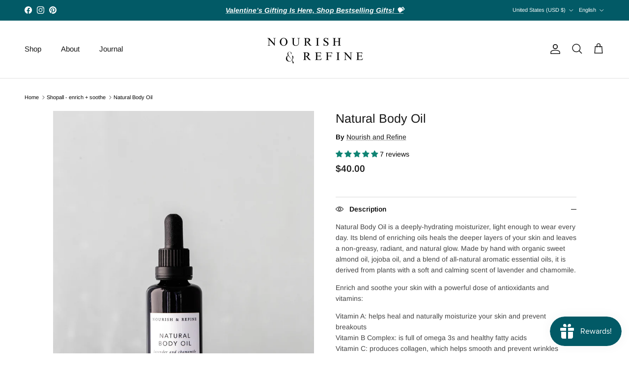

--- FILE ---
content_type: text/html; charset=utf-8
request_url: https://nourishandrefine.com/collections/shopall-enrich-soothe/products/naturalbodyoil
body_size: 55189
content:
<!doctype html>
<html class="no-js" lang="en" dir="ltr">
<head><meta charset="utf-8">
<meta name="viewport" content="width=device-width,initial-scale=1">
<title>Natural Body Oil for Nourished Skin | Nourish and Refine Luxury Organic Skincare</title><link rel="canonical" href="https://nourishandrefine.com/products/naturalbodyoil"><meta name="description" content="Hydrate and soothe your skin with our Natural Body Oil! This lightweight moisturizer blends organic sweet almond and jojoba oils with calming lavender and chamomile scents. Packed with antioxidants and vitamins, it’s perfect for daily use and helps ease stretch marks. Handmade, 100% natural, vegan, and cruelty-free."><meta property="og:site_name" content="Nourish and Refine">
<meta property="og:url" content="https://nourishandrefine.com/products/naturalbodyoil">
<meta property="og:title" content="Natural Body Oil for Nourished Skin | Nourish and Refine Luxury Organic Skincare">
<meta property="og:type" content="product">
<meta property="og:description" content="Hydrate and soothe your skin with our Natural Body Oil! This lightweight moisturizer blends organic sweet almond and jojoba oils with calming lavender and chamomile scents. Packed with antioxidants and vitamins, it’s perfect for daily use and helps ease stretch marks. Handmade, 100% natural, vegan, and cruelty-free."><meta property="og:image" content="http://nourishandrefine.com/cdn/shop/products/N_RProofsOctoberReshoot-002_94f8a50a-05ae-4a0d-b8af-1f4a9ccacdf9.jpg?crop=center&height=1200&v=1637441019&width=1200">
  <meta property="og:image:secure_url" content="https://nourishandrefine.com/cdn/shop/products/N_RProofsOctoberReshoot-002_94f8a50a-05ae-4a0d-b8af-1f4a9ccacdf9.jpg?crop=center&height=1200&v=1637441019&width=1200">
  <meta property="og:image:width" content="2918">
  <meta property="og:image:height" content="3648"><meta property="og:price:amount" content="40.00">
  <meta property="og:price:currency" content="USD"><meta name="twitter:card" content="summary_large_image">
<meta name="twitter:title" content="Natural Body Oil for Nourished Skin | Nourish and Refine Luxury Organic Skincare">
<meta name="twitter:description" content="Hydrate and soothe your skin with our Natural Body Oil! This lightweight moisturizer blends organic sweet almond and jojoba oils with calming lavender and chamomile scents. Packed with antioxidants and vitamins, it’s perfect for daily use and helps ease stretch marks. Handmade, 100% natural, vegan, and cruelty-free.">
<style>@font-face {
  font-family: Arimo;
  font-weight: 400;
  font-style: normal;
  font-display: fallback;
  src: url("//nourishandrefine.com/cdn/fonts/arimo/arimo_n4.a7efb558ca22d2002248bbe6f302a98edee38e35.woff2") format("woff2"),
       url("//nourishandrefine.com/cdn/fonts/arimo/arimo_n4.0da809f7d1d5ede2a73be7094ac00741efdb6387.woff") format("woff");
}
@font-face {
  font-family: Arimo;
  font-weight: 700;
  font-style: normal;
  font-display: fallback;
  src: url("//nourishandrefine.com/cdn/fonts/arimo/arimo_n7.1d2d0638e6a1228d86beb0e10006e3280ccb2d04.woff2") format("woff2"),
       url("//nourishandrefine.com/cdn/fonts/arimo/arimo_n7.f4b9139e8eac4a17b38b8707044c20f54c3be479.woff") format("woff");
}
@font-face {
  font-family: Arimo;
  font-weight: 500;
  font-style: normal;
  font-display: fallback;
  src: url("//nourishandrefine.com/cdn/fonts/arimo/arimo_n5.a6cc016de05b75be63cb193704728ed8065f04bb.woff2") format("woff2"),
       url("//nourishandrefine.com/cdn/fonts/arimo/arimo_n5.e0d510a292c8c9059b1fcf519004ca9d3a6015a2.woff") format("woff");
}
@font-face {
  font-family: Arimo;
  font-weight: 400;
  font-style: italic;
  font-display: fallback;
  src: url("//nourishandrefine.com/cdn/fonts/arimo/arimo_i4.438ddb21a1b98c7230698d70dc1a21df235701b2.woff2") format("woff2"),
       url("//nourishandrefine.com/cdn/fonts/arimo/arimo_i4.0e1908a0dc1ec32fabb5a03a0c9ee2083f82e3d7.woff") format("woff");
}
@font-face {
  font-family: Arimo;
  font-weight: 700;
  font-style: italic;
  font-display: fallback;
  src: url("//nourishandrefine.com/cdn/fonts/arimo/arimo_i7.b9f09537c29041ec8d51f8cdb7c9b8e4f1f82cb1.woff2") format("woff2"),
       url("//nourishandrefine.com/cdn/fonts/arimo/arimo_i7.ec659fc855f754fd0b1bd052e606bba1058f73da.woff") format("woff");
}
@font-face {
  font-family: Arimo;
  font-weight: 400;
  font-style: normal;
  font-display: fallback;
  src: url("//nourishandrefine.com/cdn/fonts/arimo/arimo_n4.a7efb558ca22d2002248bbe6f302a98edee38e35.woff2") format("woff2"),
       url("//nourishandrefine.com/cdn/fonts/arimo/arimo_n4.0da809f7d1d5ede2a73be7094ac00741efdb6387.woff") format("woff");
}
@font-face {
  font-family: Arimo;
  font-weight: 700;
  font-style: normal;
  font-display: fallback;
  src: url("//nourishandrefine.com/cdn/fonts/arimo/arimo_n7.1d2d0638e6a1228d86beb0e10006e3280ccb2d04.woff2") format("woff2"),
       url("//nourishandrefine.com/cdn/fonts/arimo/arimo_n7.f4b9139e8eac4a17b38b8707044c20f54c3be479.woff") format("woff");
}
@font-face {
  font-family: Arimo;
  font-weight: 400;
  font-style: normal;
  font-display: fallback;
  src: url("//nourishandrefine.com/cdn/fonts/arimo/arimo_n4.a7efb558ca22d2002248bbe6f302a98edee38e35.woff2") format("woff2"),
       url("//nourishandrefine.com/cdn/fonts/arimo/arimo_n4.0da809f7d1d5ede2a73be7094ac00741efdb6387.woff") format("woff");
}
@font-face {
  font-family: Arimo;
  font-weight: 600;
  font-style: normal;
  font-display: fallback;
  src: url("//nourishandrefine.com/cdn/fonts/arimo/arimo_n6.9c18b0befd86597f319b7d7f925727d04c262b32.woff2") format("woff2"),
       url("//nourishandrefine.com/cdn/fonts/arimo/arimo_n6.422bf6679b81a8bfb1b25d19299a53688390c2b9.woff") format("woff");
}
:root {
  --page-container-width:          1920px;
  --reading-container-width:       720px;
  --divider-opacity:               0.14;
  --gutter-large:                  30px;
  --gutter-desktop:                20px;
  --gutter-mobile:                 16px;
  --section-padding:               50px;
  --larger-section-padding:        80px;
  --larger-section-padding-mobile: 60px;
  --largest-section-padding:       110px;
  --aos-animate-duration:          0.6s;

  --base-font-family:              Arimo, sans-serif;
  --base-font-weight:              400;
  --base-font-style:               normal;
  --heading-font-family:           Arimo, sans-serif;
  --heading-font-weight:           400;
  --heading-font-style:            normal;
  --logo-font-family:              Arimo, sans-serif;
  --logo-font-weight:              700;
  --logo-font-style:               normal;
  --nav-font-family:               Arimo, sans-serif;
  --nav-font-weight:               400;
  --nav-font-style:                normal;

  --base-text-size:14px;
  --base-line-height:              1.6;
  --input-text-size:16px;
  --smaller-text-size-1:11px;
  --smaller-text-size-2:14px;
  --smaller-text-size-3:11px;
  --smaller-text-size-4:10px;
  --larger-text-size:25px;
  --super-large-text-size:44px;
  --super-large-mobile-text-size:20px;
  --larger-mobile-text-size:20px;
  --logo-text-size:24px;--btn-letter-spacing: normal;
    --btn-text-transform: none;
    --button-text-size:  14px;
    --quickbuy-button-text-size: 14px;
    --small-feature-link-font-size: 1em;
    --input-btn-padding-top:             1em;
    --input-btn-padding-bottom:          1em;--heading-text-transform:none;
  --nav-text-size:                      15px;
  --mobile-menu-font-weight:            600;

  --body-bg-color:                      255 255 255;
  --bg-color:                           255 255 255;
  --body-text-color:                    0 0 0;
  --text-color:                         0 0 0;

  --header-text-col:                    #171717;--header-text-hover-col:             var(--main-nav-link-hover-col);--header-bg-col:                     #ffffff;
  --heading-color:                     23 23 23;
  --body-heading-color:                23 23 23;
  --heading-divider-col:               #e2e2e2;

  --logo-col:                          #171717;
  --main-nav-bg:                       #ffffff;
  --main-nav-link-col:                 #000000;
  --main-nav-link-hover-col:           #134752;
  --main-nav-link-featured-col:        #df5641;

  --link-color:                        23 23 23;
  --body-link-color:                   23 23 23;

  --btn-bg-color:                        35 35 35;
  --btn-bg-hover-color:                  32 34 35;
  --btn-border-color:                    35 35 35;
  --btn-border-hover-color:              32 34 35;
  --btn-text-color:                      255 255 255;
  --btn-text-hover-color:                255 255 255;--btn-alt-bg-color:                    255 255 255;
  --btn-alt-text-color:                  35 35 35;
  --btn-alt-border-color:                35 35 35;
  --btn-alt-border-hover-color:          35 35 35;--btn-ter-bg-color:                    235 235 235;
  --btn-ter-text-color:                  0 0 0;
  --btn-ter-bg-hover-color:              35 35 35;
  --btn-ter-text-hover-color:            255 255 255;--btn-border-radius: 3px;--color-scheme-default:                             #ffffff;
  --color-scheme-default-color:                       255 255 255;
  --color-scheme-default-text-color:                  0 0 0;
  --color-scheme-default-head-color:                  23 23 23;
  --color-scheme-default-link-color:                  23 23 23;
  --color-scheme-default-btn-text-color:              255 255 255;
  --color-scheme-default-btn-text-hover-color:        255 255 255;
  --color-scheme-default-btn-bg-color:                35 35 35;
  --color-scheme-default-btn-bg-hover-color:          32 34 35;
  --color-scheme-default-btn-border-color:            35 35 35;
  --color-scheme-default-btn-border-hover-color:      32 34 35;
  --color-scheme-default-btn-alt-text-color:          35 35 35;
  --color-scheme-default-btn-alt-bg-color:            255 255 255;
  --color-scheme-default-btn-alt-border-color:        35 35 35;
  --color-scheme-default-btn-alt-border-hover-color:  35 35 35;

  --color-scheme-1:                             #f7f7f8;
  --color-scheme-1-color:                       247 247 248;
  --color-scheme-1-text-color:                  103 104 105;
  --color-scheme-1-head-color:                  23 23 23;
  --color-scheme-1-link-color:                  23 23 23;
  --color-scheme-1-btn-text-color:              255 255 255;
  --color-scheme-1-btn-text-hover-color:        255 255 255;
  --color-scheme-1-btn-bg-color:                35 35 35;
  --color-scheme-1-btn-bg-hover-color:          0 0 0;
  --color-scheme-1-btn-border-color:            35 35 35;
  --color-scheme-1-btn-border-hover-color:      0 0 0;
  --color-scheme-1-btn-alt-text-color:          35 35 35;
  --color-scheme-1-btn-alt-bg-color:            255 255 255;
  --color-scheme-1-btn-alt-border-color:        35 35 35;
  --color-scheme-1-btn-alt-border-hover-color:  35 35 35;

  --color-scheme-2:                             #134752;
  --color-scheme-2-color:                       19 71 82;
  --color-scheme-2-text-color:                  255 255 255;
  --color-scheme-2-head-color:                  255 255 255;
  --color-scheme-2-link-color:                  255 255 255;
  --color-scheme-2-btn-text-color:              23 23 23;
  --color-scheme-2-btn-text-hover-color:        23 23 23;
  --color-scheme-2-btn-bg-color:                255 255 255;
  --color-scheme-2-btn-bg-hover-color:          226 226 226;
  --color-scheme-2-btn-border-color:            255 255 255;
  --color-scheme-2-btn-border-hover-color:      226 226 226;
  --color-scheme-2-btn-alt-text-color:          23 23 23;
  --color-scheme-2-btn-alt-bg-color:            255 255 255;
  --color-scheme-2-btn-alt-border-color:        23 23 23;
  --color-scheme-2-btn-alt-border-hover-color:  23 23 23;

  /* Shop Pay payment terms */
  --payment-terms-background-color:    #ffffff;--quickbuy-bg: 247 247 248;--body-input-background-color:       rgb(var(--body-bg-color));
  --input-background-color:            rgb(var(--body-bg-color));
  --body-input-text-color:             var(--body-text-color);
  --input-text-color:                  var(--body-text-color);
  --body-input-border-color:           rgb(191, 191, 191);
  --input-border-color:                rgb(191, 191, 191);
  --input-border-color-hover:          rgb(115, 115, 115);
  --input-border-color-active:         rgb(0, 0, 0);

  --swatch-cross-svg:                  url("data:image/svg+xml,%3Csvg xmlns='http://www.w3.org/2000/svg' width='240' height='240' viewBox='0 0 24 24' fill='none' stroke='rgb(191, 191, 191)' stroke-width='0.09' preserveAspectRatio='none' %3E%3Cline x1='24' y1='0' x2='0' y2='24'%3E%3C/line%3E%3C/svg%3E");
  --swatch-cross-hover:                url("data:image/svg+xml,%3Csvg xmlns='http://www.w3.org/2000/svg' width='240' height='240' viewBox='0 0 24 24' fill='none' stroke='rgb(115, 115, 115)' stroke-width='0.09' preserveAspectRatio='none' %3E%3Cline x1='24' y1='0' x2='0' y2='24'%3E%3C/line%3E%3C/svg%3E");
  --swatch-cross-active:               url("data:image/svg+xml,%3Csvg xmlns='http://www.w3.org/2000/svg' width='240' height='240' viewBox='0 0 24 24' fill='none' stroke='rgb(0, 0, 0)' stroke-width='0.09' preserveAspectRatio='none' %3E%3Cline x1='24' y1='0' x2='0' y2='24'%3E%3C/line%3E%3C/svg%3E");

  --footer-divider-col:                #ffffff;
  --footer-text-col:                   255 255 255;
  --footer-heading-col:                255 255 255;
  --footer-bg:                         #134752;--product-label-overlay-justify: flex-start;--product-label-overlay-align: flex-start;--product-label-overlay-reduction-text:   #ffffff;
  --product-label-overlay-reduction-bg:     #b33323;
  --product-label-overlay-stock-text:       #ffffff;
  --product-label-overlay-stock-bg:         #4c4c4b;
  --product-label-overlay-new-text:         #808284;
  --product-label-overlay-new-bg:           #ffffff;
  --product-label-overlay-meta-text:        #171717;
  --product-label-overlay-meta-bg:          #66ff65;
  --product-label-sale-text:                #df5641;
  --product-label-sold-text:                #171717;
  --product-label-preorder-text:            #60a57e;

  --product-block-crop-align:               center;

  
  --product-block-price-align:              flex-start;
  --product-block-price-item-margin-start:  initial;
  --product-block-price-item-margin-end:    .5rem;
  

  --collection-block-image-position:   center center;

  --swatch-picker-image-size:          70px;
  --swatch-crop-align:                 center center;

  --image-overlay-text-color:          255 255 255;--image-overlay-bg:                  rgba(23, 23, 23, 0.18);
  --image-overlay-shadow-start:        rgb(0 0 0 / 0.16);
  --image-overlay-box-opacity:         1.0;.image-overlay--bg-box .text-overlay .text-overlay__text {
      --image-overlay-box-bg: 255 255 255;
      --heading-color: var(--body-heading-color);
      --text-color: var(--body-text-color);
      --link-color: var(--body-link-color);
    }--product-inventory-ok-box-color:            #f2faf0;
  --product-inventory-ok-text-color:           #008060;
  --product-inventory-ok-icon-box-fill-color:  #fff;
  --product-inventory-low-box-color:           #fcf1cd;
  --product-inventory-low-text-color:          #dd9a1a;
  --product-inventory-low-icon-box-fill-color: #fff;
  --product-inventory-low-text-color-channels: 0, 128, 96;
  --product-inventory-ok-text-color-channels:  221, 154, 26;

  --rating-star-color: 246 165 41;
}::selection {
    background: rgb(var(--body-heading-color));
    color: rgb(var(--body-bg-color));
  }
  ::-moz-selection {
    background: rgb(var(--body-heading-color));
    color: rgb(var(--body-bg-color));
  }.use-color-scheme--default {
  --product-label-sale-text:           #df5641;
  --product-label-sold-text:           #171717;
  --product-label-preorder-text:       #60a57e;
  --input-background-color:            rgb(var(--body-bg-color));
  --input-text-color:                  var(--body-input-text-color);
  --input-border-color:                rgb(191, 191, 191);
  --input-border-color-hover:          rgb(115, 115, 115);
  --input-border-color-active:         rgb(0, 0, 0);
}</style>

  <link href="//nourishandrefine.com/cdn/shop/t/27/assets/main.css?v=155629054497702245621727709944" rel="stylesheet" type="text/css" media="all" />
<link rel="preload" as="font" href="//nourishandrefine.com/cdn/fonts/arimo/arimo_n4.a7efb558ca22d2002248bbe6f302a98edee38e35.woff2" type="font/woff2" crossorigin><link rel="preload" as="font" href="//nourishandrefine.com/cdn/fonts/arimo/arimo_n4.a7efb558ca22d2002248bbe6f302a98edee38e35.woff2" type="font/woff2" crossorigin><script>
    document.documentElement.className = document.documentElement.className.replace('no-js', 'js');

    window.theme = {
      info: {
        name: 'Symmetry',
        version: '7.3.0'
      },
      device: {
        hasTouch: window.matchMedia('(any-pointer: coarse)').matches,
        hasHover: window.matchMedia('(hover: hover)').matches
      },
      mediaQueries: {
        md: '(min-width: 768px)',
        productMediaCarouselBreak: '(min-width: 1041px)'
      },
      routes: {
        base: 'https://nourishandrefine.com',
        cart: '/cart',
        cartAdd: '/cart/add.js',
        cartUpdate: '/cart/update.js',
        predictiveSearch: '/search/suggest'
      },
      strings: {
        cartTermsConfirmation: "You must agree to the terms and conditions before continuing.",
        cartItemsQuantityError: "You can only add [QUANTITY] of this item to your cart.",
        generalSearchViewAll: "View all search results",
        noStock: "Sold out",
        noVariant: "Unavailable",
        productsProductChooseA: "Choose a",
        generalSearchPages: "Pages",
        generalSearchNoResultsWithoutTerms: "Sorry, we couldnʼt find any results",
        shippingCalculator: {
          singleRate: "There is one shipping rate for this destination:",
          multipleRates: "There are multiple shipping rates for this destination:",
          noRates: "We do not ship to this destination."
        }
      },
      settings: {
        moneyWithCurrencyFormat: "${{amount}} USD",
        cartType: "drawer",
        afterAddToCart: "drawer",
        quickbuyStyle: "button",
        externalLinksNewTab: true,
        internalLinksSmoothScroll: true
      }
    }

    theme.inlineNavigationCheck = function() {
      var pageHeader = document.querySelector('.pageheader'),
          inlineNavContainer = pageHeader.querySelector('.logo-area__left__inner'),
          inlineNav = inlineNavContainer.querySelector('.navigation--left');
      if (inlineNav && getComputedStyle(inlineNav).display != 'none') {
        var inlineMenuCentered = document.querySelector('.pageheader--layout-inline-menu-center'),
            logoContainer = document.querySelector('.logo-area__middle__inner');
        if(inlineMenuCentered) {
          var rightWidth = document.querySelector('.logo-area__right__inner').clientWidth,
              middleWidth = logoContainer.clientWidth,
              logoArea = document.querySelector('.logo-area'),
              computedLogoAreaStyle = getComputedStyle(logoArea),
              logoAreaInnerWidth = logoArea.clientWidth - Math.ceil(parseFloat(computedLogoAreaStyle.paddingLeft)) - Math.ceil(parseFloat(computedLogoAreaStyle.paddingRight)),
              availableNavWidth = logoAreaInnerWidth - Math.max(rightWidth, middleWidth) * 2 - 40;
          inlineNavContainer.style.maxWidth = availableNavWidth + 'px';
        }

        var firstInlineNavLink = inlineNav.querySelector('.navigation__item:first-child'),
            lastInlineNavLink = inlineNav.querySelector('.navigation__item:last-child');
        if (lastInlineNavLink) {
          var inlineNavWidth = null;
          if(document.querySelector('html[dir=rtl]')) {
            inlineNavWidth = firstInlineNavLink.offsetLeft - lastInlineNavLink.offsetLeft + firstInlineNavLink.offsetWidth;
          } else {
            inlineNavWidth = lastInlineNavLink.offsetLeft - firstInlineNavLink.offsetLeft + lastInlineNavLink.offsetWidth;
          }
          if (inlineNavContainer.offsetWidth >= inlineNavWidth) {
            pageHeader.classList.add('pageheader--layout-inline-permitted');
            var tallLogo = logoContainer.clientHeight > lastInlineNavLink.clientHeight + 20;
            if (tallLogo) {
              inlineNav.classList.add('navigation--tight-underline');
            } else {
              inlineNav.classList.remove('navigation--tight-underline');
            }
          } else {
            pageHeader.classList.remove('pageheader--layout-inline-permitted');
          }
        }
      }
    };

    theme.setInitialHeaderHeightProperty = () => {
      const section = document.querySelector('.section-header');
      if (section) {
        document.documentElement.style.setProperty('--theme-header-height', Math.ceil(section.clientHeight) + 'px');
      }
    };
  </script>

  <script src="//nourishandrefine.com/cdn/shop/t/27/assets/main.js?v=71597228913418551581727709944" defer></script>
    <script src="//nourishandrefine.com/cdn/shop/t/27/assets/animate-on-scroll.js?v=15249566486942820451727709944" defer></script>
    <link href="//nourishandrefine.com/cdn/shop/t/27/assets/animate-on-scroll.css?v=116824741000487223811727709944" rel="stylesheet" type="text/css" media="all" />
  

  <script>window.performance && window.performance.mark && window.performance.mark('shopify.content_for_header.start');</script><meta name="google-site-verification" content="7zN_IPbo2nJLl59qULtt5v_vK-rbWlhkvVGq1NGrHJ8">
<meta name="facebook-domain-verification" content="3vwkhi60tp311nif7owgiukeoyah1x">
<meta name="google-site-verification" content="UCzQV9DUzPeGR9X4mR25NtoSINNIeGKuCEPEX2hhnPg">
<meta id="shopify-digital-wallet" name="shopify-digital-wallet" content="/55970103449/digital_wallets/dialog">
<meta name="shopify-checkout-api-token" content="b1236776ef9a8c7c7c9cf9277a7d41e8">
<meta id="in-context-paypal-metadata" data-shop-id="55970103449" data-venmo-supported="false" data-environment="production" data-locale="en_US" data-paypal-v4="true" data-currency="USD">
<link rel="alternate" hreflang="x-default" href="https://nourishandrefine.com/products/naturalbodyoil">
<link rel="alternate" hreflang="en" href="https://nourishandrefine.com/products/naturalbodyoil">
<link rel="alternate" hreflang="fr" href="https://nourishandrefine.com/fr/products/naturalbodyoil">
<link rel="alternate" hreflang="es" href="https://nourishandrefine.com/es/products/naturalbodyoil">
<link rel="alternate" hreflang="zh-Hant" href="https://nourishandrefine.com/zh/products/naturalbodyoil">
<link rel="alternate" hreflang="it" href="https://nourishandrefine.com/it/products/naturalbodyoil">
<link rel="alternate" hreflang="sv" href="https://nourishandrefine.com/sv/products/naturalbodyoil">
<link rel="alternate" hreflang="de" href="https://nourishandrefine.com/de/products/naturalbodyoil">
<link rel="alternate" hreflang="zh-Hant-US" href="https://nourishandrefine.com/zh/products/naturalbodyoil">
<link rel="alternate" hreflang="zh-Hant-AD" href="https://nourishandrefine.com/zh/products/naturalbodyoil">
<link rel="alternate" hreflang="zh-Hant-AL" href="https://nourishandrefine.com/zh/products/naturalbodyoil">
<link rel="alternate" hreflang="zh-Hant-AM" href="https://nourishandrefine.com/zh/products/naturalbodyoil">
<link rel="alternate" hreflang="zh-Hant-AT" href="https://nourishandrefine.com/zh/products/naturalbodyoil">
<link rel="alternate" hreflang="zh-Hant-BA" href="https://nourishandrefine.com/zh/products/naturalbodyoil">
<link rel="alternate" hreflang="zh-Hant-BE" href="https://nourishandrefine.com/zh/products/naturalbodyoil">
<link rel="alternate" hreflang="zh-Hant-BG" href="https://nourishandrefine.com/zh/products/naturalbodyoil">
<link rel="alternate" hreflang="zh-Hant-CH" href="https://nourishandrefine.com/zh/products/naturalbodyoil">
<link rel="alternate" hreflang="zh-Hant-CY" href="https://nourishandrefine.com/zh/products/naturalbodyoil">
<link rel="alternate" hreflang="zh-Hant-CZ" href="https://nourishandrefine.com/zh/products/naturalbodyoil">
<link rel="alternate" hreflang="zh-Hant-DE" href="https://nourishandrefine.com/zh/products/naturalbodyoil">
<link rel="alternate" hreflang="zh-Hant-DK" href="https://nourishandrefine.com/zh/products/naturalbodyoil">
<link rel="alternate" hreflang="zh-Hant-EE" href="https://nourishandrefine.com/zh/products/naturalbodyoil">
<link rel="alternate" hreflang="zh-Hant-ES" href="https://nourishandrefine.com/zh/products/naturalbodyoil">
<link rel="alternate" hreflang="zh-Hant-FI" href="https://nourishandrefine.com/zh/products/naturalbodyoil">
<link rel="alternate" hreflang="zh-Hant-FO" href="https://nourishandrefine.com/zh/products/naturalbodyoil">
<link rel="alternate" hreflang="zh-Hant-FR" href="https://nourishandrefine.com/zh/products/naturalbodyoil">
<link rel="alternate" hreflang="zh-Hant-GB" href="https://nourishandrefine.com/zh/products/naturalbodyoil">
<link rel="alternate" hreflang="zh-Hant-GE" href="https://nourishandrefine.com/zh/products/naturalbodyoil">
<link rel="alternate" hreflang="zh-Hant-GG" href="https://nourishandrefine.com/zh/products/naturalbodyoil">
<link rel="alternate" hreflang="zh-Hant-GI" href="https://nourishandrefine.com/zh/products/naturalbodyoil">
<link rel="alternate" hreflang="zh-Hant-GL" href="https://nourishandrefine.com/zh/products/naturalbodyoil">
<link rel="alternate" hreflang="zh-Hant-GP" href="https://nourishandrefine.com/zh/products/naturalbodyoil">
<link rel="alternate" hreflang="zh-Hant-GR" href="https://nourishandrefine.com/zh/products/naturalbodyoil">
<link rel="alternate" hreflang="zh-Hant-HR" href="https://nourishandrefine.com/zh/products/naturalbodyoil">
<link rel="alternate" hreflang="zh-Hant-HU" href="https://nourishandrefine.com/zh/products/naturalbodyoil">
<link rel="alternate" hreflang="zh-Hant-IE" href="https://nourishandrefine.com/zh/products/naturalbodyoil">
<link rel="alternate" hreflang="zh-Hant-IS" href="https://nourishandrefine.com/zh/products/naturalbodyoil">
<link rel="alternate" hreflang="zh-Hant-IT" href="https://nourishandrefine.com/zh/products/naturalbodyoil">
<link rel="alternate" hreflang="zh-Hant-JE" href="https://nourishandrefine.com/zh/products/naturalbodyoil">
<link rel="alternate" hreflang="zh-Hant-LI" href="https://nourishandrefine.com/zh/products/naturalbodyoil">
<link rel="alternate" hreflang="zh-Hant-LT" href="https://nourishandrefine.com/zh/products/naturalbodyoil">
<link rel="alternate" hreflang="zh-Hant-LU" href="https://nourishandrefine.com/zh/products/naturalbodyoil">
<link rel="alternate" hreflang="zh-Hant-LV" href="https://nourishandrefine.com/zh/products/naturalbodyoil">
<link rel="alternate" hreflang="zh-Hant-MC" href="https://nourishandrefine.com/zh/products/naturalbodyoil">
<link rel="alternate" hreflang="zh-Hant-MD" href="https://nourishandrefine.com/zh/products/naturalbodyoil">
<link rel="alternate" hreflang="zh-Hant-ME" href="https://nourishandrefine.com/zh/products/naturalbodyoil">
<link rel="alternate" hreflang="zh-Hant-MK" href="https://nourishandrefine.com/zh/products/naturalbodyoil">
<link rel="alternate" hreflang="zh-Hant-MT" href="https://nourishandrefine.com/zh/products/naturalbodyoil">
<link rel="alternate" hreflang="zh-Hant-NL" href="https://nourishandrefine.com/zh/products/naturalbodyoil">
<link rel="alternate" hreflang="zh-Hant-NO" href="https://nourishandrefine.com/zh/products/naturalbodyoil">
<link rel="alternate" hreflang="zh-Hant-PL" href="https://nourishandrefine.com/zh/products/naturalbodyoil">
<link rel="alternate" hreflang="zh-Hant-PT" href="https://nourishandrefine.com/zh/products/naturalbodyoil">
<link rel="alternate" hreflang="zh-Hant-RE" href="https://nourishandrefine.com/zh/products/naturalbodyoil">
<link rel="alternate" hreflang="zh-Hant-RO" href="https://nourishandrefine.com/zh/products/naturalbodyoil">
<link rel="alternate" hreflang="zh-Hant-RS" href="https://nourishandrefine.com/zh/products/naturalbodyoil">
<link rel="alternate" hreflang="zh-Hant-SE" href="https://nourishandrefine.com/zh/products/naturalbodyoil">
<link rel="alternate" hreflang="zh-Hant-SI" href="https://nourishandrefine.com/zh/products/naturalbodyoil">
<link rel="alternate" hreflang="zh-Hant-SK" href="https://nourishandrefine.com/zh/products/naturalbodyoil">
<link rel="alternate" hreflang="zh-Hant-SM" href="https://nourishandrefine.com/zh/products/naturalbodyoil">
<link rel="alternate" hreflang="zh-Hant-YT" href="https://nourishandrefine.com/zh/products/naturalbodyoil">
<link rel="alternate" hreflang="zh-Hant-CA" href="https://nourishandrefine.com/zh/products/naturalbodyoil">
<link rel="alternate" hreflang="zh-Hant-AE" href="https://nourishandrefine.com/zh/products/naturalbodyoil">
<link rel="alternate" hreflang="zh-Hant-AG" href="https://nourishandrefine.com/zh/products/naturalbodyoil">
<link rel="alternate" hreflang="zh-Hant-AI" href="https://nourishandrefine.com/zh/products/naturalbodyoil">
<link rel="alternate" hreflang="zh-Hant-AO" href="https://nourishandrefine.com/zh/products/naturalbodyoil">
<link rel="alternate" hreflang="zh-Hant-AR" href="https://nourishandrefine.com/zh/products/naturalbodyoil">
<link rel="alternate" hreflang="zh-Hant-AU" href="https://nourishandrefine.com/zh/products/naturalbodyoil">
<link rel="alternate" hreflang="zh-Hant-AW" href="https://nourishandrefine.com/zh/products/naturalbodyoil">
<link rel="alternate" hreflang="zh-Hant-AZ" href="https://nourishandrefine.com/zh/products/naturalbodyoil">
<link rel="alternate" hreflang="zh-Hant-BB" href="https://nourishandrefine.com/zh/products/naturalbodyoil">
<link rel="alternate" hreflang="zh-Hant-BD" href="https://nourishandrefine.com/zh/products/naturalbodyoil">
<link rel="alternate" hreflang="zh-Hant-BF" href="https://nourishandrefine.com/zh/products/naturalbodyoil">
<link rel="alternate" hreflang="zh-Hant-BH" href="https://nourishandrefine.com/zh/products/naturalbodyoil">
<link rel="alternate" hreflang="zh-Hant-BI" href="https://nourishandrefine.com/zh/products/naturalbodyoil">
<link rel="alternate" hreflang="zh-Hant-BJ" href="https://nourishandrefine.com/zh/products/naturalbodyoil">
<link rel="alternate" hreflang="zh-Hant-BL" href="https://nourishandrefine.com/zh/products/naturalbodyoil">
<link rel="alternate" hreflang="zh-Hant-BM" href="https://nourishandrefine.com/zh/products/naturalbodyoil">
<link rel="alternate" hreflang="zh-Hant-BN" href="https://nourishandrefine.com/zh/products/naturalbodyoil">
<link rel="alternate" hreflang="zh-Hant-BO" href="https://nourishandrefine.com/zh/products/naturalbodyoil">
<link rel="alternate" hreflang="zh-Hant-BQ" href="https://nourishandrefine.com/zh/products/naturalbodyoil">
<link rel="alternate" hreflang="zh-Hant-BR" href="https://nourishandrefine.com/zh/products/naturalbodyoil">
<link rel="alternate" hreflang="zh-Hant-BS" href="https://nourishandrefine.com/zh/products/naturalbodyoil">
<link rel="alternate" hreflang="zh-Hant-BW" href="https://nourishandrefine.com/zh/products/naturalbodyoil">
<link rel="alternate" hreflang="zh-Hant-BZ" href="https://nourishandrefine.com/zh/products/naturalbodyoil">
<link rel="alternate" hreflang="zh-Hant-CK" href="https://nourishandrefine.com/zh/products/naturalbodyoil">
<link rel="alternate" hreflang="zh-Hant-CL" href="https://nourishandrefine.com/zh/products/naturalbodyoil">
<link rel="alternate" hreflang="zh-Hant-CM" href="https://nourishandrefine.com/zh/products/naturalbodyoil">
<link rel="alternate" hreflang="zh-Hant-CN" href="https://nourishandrefine.com/zh/products/naturalbodyoil">
<link rel="alternate" hreflang="zh-Hant-CO" href="https://nourishandrefine.com/zh/products/naturalbodyoil">
<link rel="alternate" hreflang="zh-Hant-CR" href="https://nourishandrefine.com/zh/products/naturalbodyoil">
<link rel="alternate" hreflang="zh-Hant-CV" href="https://nourishandrefine.com/zh/products/naturalbodyoil">
<link rel="alternate" hreflang="zh-Hant-CW" href="https://nourishandrefine.com/zh/products/naturalbodyoil">
<link rel="alternate" hreflang="zh-Hant-DJ" href="https://nourishandrefine.com/zh/products/naturalbodyoil">
<link rel="alternate" hreflang="zh-Hant-DM" href="https://nourishandrefine.com/zh/products/naturalbodyoil">
<link rel="alternate" hreflang="zh-Hant-DO" href="https://nourishandrefine.com/zh/products/naturalbodyoil">
<link rel="alternate" hreflang="zh-Hant-DZ" href="https://nourishandrefine.com/zh/products/naturalbodyoil">
<link rel="alternate" hreflang="zh-Hant-EC" href="https://nourishandrefine.com/zh/products/naturalbodyoil">
<link rel="alternate" hreflang="zh-Hant-EG" href="https://nourishandrefine.com/zh/products/naturalbodyoil">
<link rel="alternate" hreflang="zh-Hant-ET" href="https://nourishandrefine.com/zh/products/naturalbodyoil">
<link rel="alternate" hreflang="zh-Hant-FJ" href="https://nourishandrefine.com/zh/products/naturalbodyoil">
<link rel="alternate" hreflang="zh-Hant-FK" href="https://nourishandrefine.com/zh/products/naturalbodyoil">
<link rel="alternate" hreflang="zh-Hant-GA" href="https://nourishandrefine.com/zh/products/naturalbodyoil">
<link rel="alternate" hreflang="zh-Hant-GD" href="https://nourishandrefine.com/zh/products/naturalbodyoil">
<link rel="alternate" hreflang="zh-Hant-GF" href="https://nourishandrefine.com/zh/products/naturalbodyoil">
<link rel="alternate" hreflang="zh-Hant-GH" href="https://nourishandrefine.com/zh/products/naturalbodyoil">
<link rel="alternate" hreflang="zh-Hant-GM" href="https://nourishandrefine.com/zh/products/naturalbodyoil">
<link rel="alternate" hreflang="zh-Hant-GN" href="https://nourishandrefine.com/zh/products/naturalbodyoil">
<link rel="alternate" hreflang="zh-Hant-GQ" href="https://nourishandrefine.com/zh/products/naturalbodyoil">
<link rel="alternate" hreflang="zh-Hant-GT" href="https://nourishandrefine.com/zh/products/naturalbodyoil">
<link rel="alternate" hreflang="zh-Hant-GW" href="https://nourishandrefine.com/zh/products/naturalbodyoil">
<link rel="alternate" hreflang="zh-Hant-GY" href="https://nourishandrefine.com/zh/products/naturalbodyoil">
<link rel="alternate" hreflang="zh-Hant-HK" href="https://nourishandrefine.com/zh/products/naturalbodyoil">
<link rel="alternate" hreflang="zh-Hant-HN" href="https://nourishandrefine.com/zh/products/naturalbodyoil">
<link rel="alternate" hreflang="zh-Hant-HT" href="https://nourishandrefine.com/zh/products/naturalbodyoil">
<link rel="alternate" hreflang="zh-Hant-ID" href="https://nourishandrefine.com/zh/products/naturalbodyoil">
<link rel="alternate" hreflang="zh-Hant-IL" href="https://nourishandrefine.com/zh/products/naturalbodyoil">
<link rel="alternate" hreflang="zh-Hant-IN" href="https://nourishandrefine.com/zh/products/naturalbodyoil">
<link rel="alternate" hreflang="zh-Hant-JM" href="https://nourishandrefine.com/zh/products/naturalbodyoil">
<link rel="alternate" hreflang="zh-Hant-JO" href="https://nourishandrefine.com/zh/products/naturalbodyoil">
<link rel="alternate" hreflang="zh-Hant-JP" href="https://nourishandrefine.com/zh/products/naturalbodyoil">
<link rel="alternate" hreflang="zh-Hant-KE" href="https://nourishandrefine.com/zh/products/naturalbodyoil">
<link rel="alternate" hreflang="zh-Hant-KG" href="https://nourishandrefine.com/zh/products/naturalbodyoil">
<link rel="alternate" hreflang="zh-Hant-KH" href="https://nourishandrefine.com/zh/products/naturalbodyoil">
<link rel="alternate" hreflang="zh-Hant-KI" href="https://nourishandrefine.com/zh/products/naturalbodyoil">
<link rel="alternate" hreflang="zh-Hant-KM" href="https://nourishandrefine.com/zh/products/naturalbodyoil">
<link rel="alternate" hreflang="zh-Hant-KN" href="https://nourishandrefine.com/zh/products/naturalbodyoil">
<link rel="alternate" hreflang="zh-Hant-KR" href="https://nourishandrefine.com/zh/products/naturalbodyoil">
<link rel="alternate" hreflang="zh-Hant-KW" href="https://nourishandrefine.com/zh/products/naturalbodyoil">
<link rel="alternate" hreflang="zh-Hant-KY" href="https://nourishandrefine.com/zh/products/naturalbodyoil">
<link rel="alternate" hreflang="zh-Hant-KZ" href="https://nourishandrefine.com/zh/products/naturalbodyoil">
<link rel="alternate" hreflang="zh-Hant-LA" href="https://nourishandrefine.com/zh/products/naturalbodyoil">
<link rel="alternate" hreflang="zh-Hant-LC" href="https://nourishandrefine.com/zh/products/naturalbodyoil">
<link rel="alternate" hreflang="zh-Hant-LK" href="https://nourishandrefine.com/zh/products/naturalbodyoil">
<link rel="alternate" hreflang="zh-Hant-LS" href="https://nourishandrefine.com/zh/products/naturalbodyoil">
<link rel="alternate" hreflang="zh-Hant-MA" href="https://nourishandrefine.com/zh/products/naturalbodyoil">
<link rel="alternate" hreflang="zh-Hant-MF" href="https://nourishandrefine.com/zh/products/naturalbodyoil">
<link rel="alternate" hreflang="zh-Hant-MG" href="https://nourishandrefine.com/zh/products/naturalbodyoil">
<link rel="alternate" hreflang="zh-Hant-MN" href="https://nourishandrefine.com/zh/products/naturalbodyoil">
<link rel="alternate" hreflang="zh-Hant-MO" href="https://nourishandrefine.com/zh/products/naturalbodyoil">
<link rel="alternate" hreflang="zh-Hant-MQ" href="https://nourishandrefine.com/zh/products/naturalbodyoil">
<link rel="alternate" hreflang="zh-Hant-MR" href="https://nourishandrefine.com/zh/products/naturalbodyoil">
<link rel="alternate" hreflang="zh-Hant-MS" href="https://nourishandrefine.com/zh/products/naturalbodyoil">
<link rel="alternate" hreflang="zh-Hant-MU" href="https://nourishandrefine.com/zh/products/naturalbodyoil">
<link rel="alternate" hreflang="zh-Hant-MV" href="https://nourishandrefine.com/zh/products/naturalbodyoil">
<link rel="alternate" hreflang="zh-Hant-MW" href="https://nourishandrefine.com/zh/products/naturalbodyoil">
<link rel="alternate" hreflang="zh-Hant-MX" href="https://nourishandrefine.com/zh/products/naturalbodyoil">
<link rel="alternate" hreflang="zh-Hant-MY" href="https://nourishandrefine.com/zh/products/naturalbodyoil">
<link rel="alternate" hreflang="zh-Hant-MZ" href="https://nourishandrefine.com/zh/products/naturalbodyoil">
<link rel="alternate" hreflang="zh-Hant-NA" href="https://nourishandrefine.com/zh/products/naturalbodyoil">
<link rel="alternate" hreflang="zh-Hant-NC" href="https://nourishandrefine.com/zh/products/naturalbodyoil">
<link rel="alternate" hreflang="zh-Hant-NG" href="https://nourishandrefine.com/zh/products/naturalbodyoil">
<link rel="alternate" hreflang="zh-Hant-NI" href="https://nourishandrefine.com/zh/products/naturalbodyoil">
<link rel="alternate" hreflang="zh-Hant-NP" href="https://nourishandrefine.com/zh/products/naturalbodyoil">
<link rel="alternate" hreflang="zh-Hant-NR" href="https://nourishandrefine.com/zh/products/naturalbodyoil">
<link rel="alternate" hreflang="zh-Hant-NU" href="https://nourishandrefine.com/zh/products/naturalbodyoil">
<link rel="alternate" hreflang="zh-Hant-NZ" href="https://nourishandrefine.com/zh/products/naturalbodyoil">
<link rel="alternate" hreflang="zh-Hant-OM" href="https://nourishandrefine.com/zh/products/naturalbodyoil">
<link rel="alternate" hreflang="zh-Hant-PA" href="https://nourishandrefine.com/zh/products/naturalbodyoil">
<link rel="alternate" hreflang="zh-Hant-PE" href="https://nourishandrefine.com/zh/products/naturalbodyoil">
<link rel="alternate" hreflang="zh-Hant-PF" href="https://nourishandrefine.com/zh/products/naturalbodyoil">
<link rel="alternate" hreflang="zh-Hant-PG" href="https://nourishandrefine.com/zh/products/naturalbodyoil">
<link rel="alternate" hreflang="zh-Hant-PH" href="https://nourishandrefine.com/zh/products/naturalbodyoil">
<link rel="alternate" hreflang="zh-Hant-PK" href="https://nourishandrefine.com/zh/products/naturalbodyoil">
<link rel="alternate" hreflang="zh-Hant-PY" href="https://nourishandrefine.com/zh/products/naturalbodyoil">
<link rel="alternate" hreflang="zh-Hant-QA" href="https://nourishandrefine.com/zh/products/naturalbodyoil">
<link rel="alternate" hreflang="zh-Hant-RW" href="https://nourishandrefine.com/zh/products/naturalbodyoil">
<link rel="alternate" hreflang="zh-Hant-SA" href="https://nourishandrefine.com/zh/products/naturalbodyoil">
<link rel="alternate" hreflang="zh-Hant-SB" href="https://nourishandrefine.com/zh/products/naturalbodyoil">
<link rel="alternate" hreflang="zh-Hant-SC" href="https://nourishandrefine.com/zh/products/naturalbodyoil">
<link rel="alternate" hreflang="zh-Hant-SG" href="https://nourishandrefine.com/zh/products/naturalbodyoil">
<link rel="alternate" hreflang="zh-Hant-SL" href="https://nourishandrefine.com/zh/products/naturalbodyoil">
<link rel="alternate" hreflang="zh-Hant-SN" href="https://nourishandrefine.com/zh/products/naturalbodyoil">
<link rel="alternate" hreflang="zh-Hant-SR" href="https://nourishandrefine.com/zh/products/naturalbodyoil">
<link rel="alternate" hreflang="zh-Hant-ST" href="https://nourishandrefine.com/zh/products/naturalbodyoil">
<link rel="alternate" hreflang="zh-Hant-SV" href="https://nourishandrefine.com/zh/products/naturalbodyoil">
<link rel="alternate" hreflang="zh-Hant-SZ" href="https://nourishandrefine.com/zh/products/naturalbodyoil">
<link rel="alternate" hreflang="zh-Hant-TC" href="https://nourishandrefine.com/zh/products/naturalbodyoil">
<link rel="alternate" hreflang="zh-Hant-TD" href="https://nourishandrefine.com/zh/products/naturalbodyoil">
<link rel="alternate" hreflang="zh-Hant-TG" href="https://nourishandrefine.com/zh/products/naturalbodyoil">
<link rel="alternate" hreflang="zh-Hant-TH" href="https://nourishandrefine.com/zh/products/naturalbodyoil">
<link rel="alternate" hreflang="zh-Hant-TL" href="https://nourishandrefine.com/zh/products/naturalbodyoil">
<link rel="alternate" hreflang="zh-Hant-TN" href="https://nourishandrefine.com/zh/products/naturalbodyoil">
<link rel="alternate" hreflang="zh-Hant-TO" href="https://nourishandrefine.com/zh/products/naturalbodyoil">
<link rel="alternate" hreflang="zh-Hant-TT" href="https://nourishandrefine.com/zh/products/naturalbodyoil">
<link rel="alternate" hreflang="zh-Hant-TV" href="https://nourishandrefine.com/zh/products/naturalbodyoil">
<link rel="alternate" hreflang="zh-Hant-TW" href="https://nourishandrefine.com/zh/products/naturalbodyoil">
<link rel="alternate" hreflang="zh-Hant-TZ" href="https://nourishandrefine.com/zh/products/naturalbodyoil">
<link rel="alternate" hreflang="zh-Hant-UG" href="https://nourishandrefine.com/zh/products/naturalbodyoil">
<link rel="alternate" hreflang="zh-Hant-UY" href="https://nourishandrefine.com/zh/products/naturalbodyoil">
<link rel="alternate" hreflang="zh-Hant-UZ" href="https://nourishandrefine.com/zh/products/naturalbodyoil">
<link rel="alternate" hreflang="zh-Hant-VC" href="https://nourishandrefine.com/zh/products/naturalbodyoil">
<link rel="alternate" hreflang="zh-Hant-VG" href="https://nourishandrefine.com/zh/products/naturalbodyoil">
<link rel="alternate" hreflang="zh-Hant-VN" href="https://nourishandrefine.com/zh/products/naturalbodyoil">
<link rel="alternate" hreflang="zh-Hant-VU" href="https://nourishandrefine.com/zh/products/naturalbodyoil">
<link rel="alternate" hreflang="zh-Hant-WS" href="https://nourishandrefine.com/zh/products/naturalbodyoil">
<link rel="alternate" hreflang="zh-Hant-ZA" href="https://nourishandrefine.com/zh/products/naturalbodyoil">
<link rel="alternate" hreflang="zh-Hant-ZM" href="https://nourishandrefine.com/zh/products/naturalbodyoil">
<link rel="alternate" type="application/json+oembed" href="https://nourishandrefine.com/products/naturalbodyoil.oembed">
<script async="async" src="/checkouts/internal/preloads.js?locale=en-US"></script>
<link rel="preconnect" href="https://shop.app" crossorigin="anonymous">
<script async="async" src="https://shop.app/checkouts/internal/preloads.js?locale=en-US&shop_id=55970103449" crossorigin="anonymous"></script>
<script id="apple-pay-shop-capabilities" type="application/json">{"shopId":55970103449,"countryCode":"US","currencyCode":"USD","merchantCapabilities":["supports3DS"],"merchantId":"gid:\/\/shopify\/Shop\/55970103449","merchantName":"Nourish and Refine","requiredBillingContactFields":["postalAddress","email"],"requiredShippingContactFields":["postalAddress","email"],"shippingType":"shipping","supportedNetworks":["visa","masterCard","amex","discover","elo","jcb"],"total":{"type":"pending","label":"Nourish and Refine","amount":"1.00"},"shopifyPaymentsEnabled":true,"supportsSubscriptions":true}</script>
<script id="shopify-features" type="application/json">{"accessToken":"b1236776ef9a8c7c7c9cf9277a7d41e8","betas":["rich-media-storefront-analytics"],"domain":"nourishandrefine.com","predictiveSearch":true,"shopId":55970103449,"locale":"en"}</script>
<script>var Shopify = Shopify || {};
Shopify.shop = "nourish-and-refine.myshopify.com";
Shopify.locale = "en";
Shopify.currency = {"active":"USD","rate":"1.0"};
Shopify.country = "US";
Shopify.theme = {"name":"Nourish \u0026 Refine","id":145344528628,"schema_name":"Symmetry","schema_version":"7.3.0","theme_store_id":568,"role":"main"};
Shopify.theme.handle = "null";
Shopify.theme.style = {"id":null,"handle":null};
Shopify.cdnHost = "nourishandrefine.com/cdn";
Shopify.routes = Shopify.routes || {};
Shopify.routes.root = "/";</script>
<script type="module">!function(o){(o.Shopify=o.Shopify||{}).modules=!0}(window);</script>
<script>!function(o){function n(){var o=[];function n(){o.push(Array.prototype.slice.apply(arguments))}return n.q=o,n}var t=o.Shopify=o.Shopify||{};t.loadFeatures=n(),t.autoloadFeatures=n()}(window);</script>
<script>
  window.ShopifyPay = window.ShopifyPay || {};
  window.ShopifyPay.apiHost = "shop.app\/pay";
  window.ShopifyPay.redirectState = null;
</script>
<script id="shop-js-analytics" type="application/json">{"pageType":"product"}</script>
<script defer="defer" async type="module" src="//nourishandrefine.com/cdn/shopifycloud/shop-js/modules/v2/client.init-shop-cart-sync_BN7fPSNr.en.esm.js"></script>
<script defer="defer" async type="module" src="//nourishandrefine.com/cdn/shopifycloud/shop-js/modules/v2/chunk.common_Cbph3Kss.esm.js"></script>
<script defer="defer" async type="module" src="//nourishandrefine.com/cdn/shopifycloud/shop-js/modules/v2/chunk.modal_DKumMAJ1.esm.js"></script>
<script type="module">
  await import("//nourishandrefine.com/cdn/shopifycloud/shop-js/modules/v2/client.init-shop-cart-sync_BN7fPSNr.en.esm.js");
await import("//nourishandrefine.com/cdn/shopifycloud/shop-js/modules/v2/chunk.common_Cbph3Kss.esm.js");
await import("//nourishandrefine.com/cdn/shopifycloud/shop-js/modules/v2/chunk.modal_DKumMAJ1.esm.js");

  window.Shopify.SignInWithShop?.initShopCartSync?.({"fedCMEnabled":true,"windoidEnabled":true});

</script>
<script defer="defer" async type="module" src="//nourishandrefine.com/cdn/shopifycloud/shop-js/modules/v2/client.payment-terms_BxzfvcZJ.en.esm.js"></script>
<script defer="defer" async type="module" src="//nourishandrefine.com/cdn/shopifycloud/shop-js/modules/v2/chunk.common_Cbph3Kss.esm.js"></script>
<script defer="defer" async type="module" src="//nourishandrefine.com/cdn/shopifycloud/shop-js/modules/v2/chunk.modal_DKumMAJ1.esm.js"></script>
<script type="module">
  await import("//nourishandrefine.com/cdn/shopifycloud/shop-js/modules/v2/client.payment-terms_BxzfvcZJ.en.esm.js");
await import("//nourishandrefine.com/cdn/shopifycloud/shop-js/modules/v2/chunk.common_Cbph3Kss.esm.js");
await import("//nourishandrefine.com/cdn/shopifycloud/shop-js/modules/v2/chunk.modal_DKumMAJ1.esm.js");

  
</script>
<script>
  window.Shopify = window.Shopify || {};
  if (!window.Shopify.featureAssets) window.Shopify.featureAssets = {};
  window.Shopify.featureAssets['shop-js'] = {"shop-cart-sync":["modules/v2/client.shop-cart-sync_CJVUk8Jm.en.esm.js","modules/v2/chunk.common_Cbph3Kss.esm.js","modules/v2/chunk.modal_DKumMAJ1.esm.js"],"init-fed-cm":["modules/v2/client.init-fed-cm_7Fvt41F4.en.esm.js","modules/v2/chunk.common_Cbph3Kss.esm.js","modules/v2/chunk.modal_DKumMAJ1.esm.js"],"init-shop-email-lookup-coordinator":["modules/v2/client.init-shop-email-lookup-coordinator_Cc088_bR.en.esm.js","modules/v2/chunk.common_Cbph3Kss.esm.js","modules/v2/chunk.modal_DKumMAJ1.esm.js"],"init-windoid":["modules/v2/client.init-windoid_hPopwJRj.en.esm.js","modules/v2/chunk.common_Cbph3Kss.esm.js","modules/v2/chunk.modal_DKumMAJ1.esm.js"],"shop-button":["modules/v2/client.shop-button_B0jaPSNF.en.esm.js","modules/v2/chunk.common_Cbph3Kss.esm.js","modules/v2/chunk.modal_DKumMAJ1.esm.js"],"shop-cash-offers":["modules/v2/client.shop-cash-offers_DPIskqss.en.esm.js","modules/v2/chunk.common_Cbph3Kss.esm.js","modules/v2/chunk.modal_DKumMAJ1.esm.js"],"shop-toast-manager":["modules/v2/client.shop-toast-manager_CK7RT69O.en.esm.js","modules/v2/chunk.common_Cbph3Kss.esm.js","modules/v2/chunk.modal_DKumMAJ1.esm.js"],"init-shop-cart-sync":["modules/v2/client.init-shop-cart-sync_BN7fPSNr.en.esm.js","modules/v2/chunk.common_Cbph3Kss.esm.js","modules/v2/chunk.modal_DKumMAJ1.esm.js"],"init-customer-accounts-sign-up":["modules/v2/client.init-customer-accounts-sign-up_CfPf4CXf.en.esm.js","modules/v2/client.shop-login-button_DeIztwXF.en.esm.js","modules/v2/chunk.common_Cbph3Kss.esm.js","modules/v2/chunk.modal_DKumMAJ1.esm.js"],"pay-button":["modules/v2/client.pay-button_CgIwFSYN.en.esm.js","modules/v2/chunk.common_Cbph3Kss.esm.js","modules/v2/chunk.modal_DKumMAJ1.esm.js"],"init-customer-accounts":["modules/v2/client.init-customer-accounts_DQ3x16JI.en.esm.js","modules/v2/client.shop-login-button_DeIztwXF.en.esm.js","modules/v2/chunk.common_Cbph3Kss.esm.js","modules/v2/chunk.modal_DKumMAJ1.esm.js"],"avatar":["modules/v2/client.avatar_BTnouDA3.en.esm.js"],"init-shop-for-new-customer-accounts":["modules/v2/client.init-shop-for-new-customer-accounts_CsZy_esa.en.esm.js","modules/v2/client.shop-login-button_DeIztwXF.en.esm.js","modules/v2/chunk.common_Cbph3Kss.esm.js","modules/v2/chunk.modal_DKumMAJ1.esm.js"],"shop-follow-button":["modules/v2/client.shop-follow-button_BRMJjgGd.en.esm.js","modules/v2/chunk.common_Cbph3Kss.esm.js","modules/v2/chunk.modal_DKumMAJ1.esm.js"],"checkout-modal":["modules/v2/client.checkout-modal_B9Drz_yf.en.esm.js","modules/v2/chunk.common_Cbph3Kss.esm.js","modules/v2/chunk.modal_DKumMAJ1.esm.js"],"shop-login-button":["modules/v2/client.shop-login-button_DeIztwXF.en.esm.js","modules/v2/chunk.common_Cbph3Kss.esm.js","modules/v2/chunk.modal_DKumMAJ1.esm.js"],"lead-capture":["modules/v2/client.lead-capture_DXYzFM3R.en.esm.js","modules/v2/chunk.common_Cbph3Kss.esm.js","modules/v2/chunk.modal_DKumMAJ1.esm.js"],"shop-login":["modules/v2/client.shop-login_CA5pJqmO.en.esm.js","modules/v2/chunk.common_Cbph3Kss.esm.js","modules/v2/chunk.modal_DKumMAJ1.esm.js"],"payment-terms":["modules/v2/client.payment-terms_BxzfvcZJ.en.esm.js","modules/v2/chunk.common_Cbph3Kss.esm.js","modules/v2/chunk.modal_DKumMAJ1.esm.js"]};
</script>
<script>(function() {
  var isLoaded = false;
  function asyncLoad() {
    if (isLoaded) return;
    isLoaded = true;
    var urls = ["https:\/\/static.klaviyo.com\/onsite\/js\/S4FRtx\/klaviyo.js?company_id=S4FRtx\u0026shop=nourish-and-refine.myshopify.com","https:\/\/sdk.postscript.io\/sdk-script-loader.bundle.js?shopId=544914\u0026shop=nourish-and-refine.myshopify.com"];
    for (var i = 0; i < urls.length; i++) {
      var s = document.createElement('script');
      s.type = 'text/javascript';
      s.async = true;
      s.src = urls[i];
      var x = document.getElementsByTagName('script')[0];
      x.parentNode.insertBefore(s, x);
    }
  };
  if(window.attachEvent) {
    window.attachEvent('onload', asyncLoad);
  } else {
    window.addEventListener('load', asyncLoad, false);
  }
})();</script>
<script id="__st">var __st={"a":55970103449,"offset":-18000,"reqid":"0315ae9a-48d6-4f88-9ca7-bb15002d6774-1770089627","pageurl":"nourishandrefine.com\/collections\/shopall-enrich-soothe\/products\/naturalbodyoil","u":"8889f8964b02","p":"product","rtyp":"product","rid":6691709747353};</script>
<script>window.ShopifyPaypalV4VisibilityTracking = true;</script>
<script id="captcha-bootstrap">!function(){'use strict';const t='contact',e='account',n='new_comment',o=[[t,t],['blogs',n],['comments',n],[t,'customer']],c=[[e,'customer_login'],[e,'guest_login'],[e,'recover_customer_password'],[e,'create_customer']],r=t=>t.map((([t,e])=>`form[action*='/${t}']:not([data-nocaptcha='true']) input[name='form_type'][value='${e}']`)).join(','),a=t=>()=>t?[...document.querySelectorAll(t)].map((t=>t.form)):[];function s(){const t=[...o],e=r(t);return a(e)}const i='password',u='form_key',d=['recaptcha-v3-token','g-recaptcha-response','h-captcha-response',i],f=()=>{try{return window.sessionStorage}catch{return}},m='__shopify_v',_=t=>t.elements[u];function p(t,e,n=!1){try{const o=window.sessionStorage,c=JSON.parse(o.getItem(e)),{data:r}=function(t){const{data:e,action:n}=t;return t[m]||n?{data:e,action:n}:{data:t,action:n}}(c);for(const[e,n]of Object.entries(r))t.elements[e]&&(t.elements[e].value=n);n&&o.removeItem(e)}catch(o){console.error('form repopulation failed',{error:o})}}const l='form_type',E='cptcha';function T(t){t.dataset[E]=!0}const w=window,h=w.document,L='Shopify',v='ce_forms',y='captcha';let A=!1;((t,e)=>{const n=(g='f06e6c50-85a8-45c8-87d0-21a2b65856fe',I='https://cdn.shopify.com/shopifycloud/storefront-forms-hcaptcha/ce_storefront_forms_captcha_hcaptcha.v1.5.2.iife.js',D={infoText:'Protected by hCaptcha',privacyText:'Privacy',termsText:'Terms'},(t,e,n)=>{const o=w[L][v],c=o.bindForm;if(c)return c(t,g,e,D).then(n);var r;o.q.push([[t,g,e,D],n]),r=I,A||(h.body.append(Object.assign(h.createElement('script'),{id:'captcha-provider',async:!0,src:r})),A=!0)});var g,I,D;w[L]=w[L]||{},w[L][v]=w[L][v]||{},w[L][v].q=[],w[L][y]=w[L][y]||{},w[L][y].protect=function(t,e){n(t,void 0,e),T(t)},Object.freeze(w[L][y]),function(t,e,n,w,h,L){const[v,y,A,g]=function(t,e,n){const i=e?o:[],u=t?c:[],d=[...i,...u],f=r(d),m=r(i),_=r(d.filter((([t,e])=>n.includes(e))));return[a(f),a(m),a(_),s()]}(w,h,L),I=t=>{const e=t.target;return e instanceof HTMLFormElement?e:e&&e.form},D=t=>v().includes(t);t.addEventListener('submit',(t=>{const e=I(t);if(!e)return;const n=D(e)&&!e.dataset.hcaptchaBound&&!e.dataset.recaptchaBound,o=_(e),c=g().includes(e)&&(!o||!o.value);(n||c)&&t.preventDefault(),c&&!n&&(function(t){try{if(!f())return;!function(t){const e=f();if(!e)return;const n=_(t);if(!n)return;const o=n.value;o&&e.removeItem(o)}(t);const e=Array.from(Array(32),(()=>Math.random().toString(36)[2])).join('');!function(t,e){_(t)||t.append(Object.assign(document.createElement('input'),{type:'hidden',name:u})),t.elements[u].value=e}(t,e),function(t,e){const n=f();if(!n)return;const o=[...t.querySelectorAll(`input[type='${i}']`)].map((({name:t})=>t)),c=[...d,...o],r={};for(const[a,s]of new FormData(t).entries())c.includes(a)||(r[a]=s);n.setItem(e,JSON.stringify({[m]:1,action:t.action,data:r}))}(t,e)}catch(e){console.error('failed to persist form',e)}}(e),e.submit())}));const S=(t,e)=>{t&&!t.dataset[E]&&(n(t,e.some((e=>e===t))),T(t))};for(const o of['focusin','change'])t.addEventListener(o,(t=>{const e=I(t);D(e)&&S(e,y())}));const B=e.get('form_key'),M=e.get(l),P=B&&M;t.addEventListener('DOMContentLoaded',(()=>{const t=y();if(P)for(const e of t)e.elements[l].value===M&&p(e,B);[...new Set([...A(),...v().filter((t=>'true'===t.dataset.shopifyCaptcha))])].forEach((e=>S(e,t)))}))}(h,new URLSearchParams(w.location.search),n,t,e,['guest_login'])})(!0,!0)}();</script>
<script integrity="sha256-4kQ18oKyAcykRKYeNunJcIwy7WH5gtpwJnB7kiuLZ1E=" data-source-attribution="shopify.loadfeatures" defer="defer" src="//nourishandrefine.com/cdn/shopifycloud/storefront/assets/storefront/load_feature-a0a9edcb.js" crossorigin="anonymous"></script>
<script crossorigin="anonymous" defer="defer" src="//nourishandrefine.com/cdn/shopifycloud/storefront/assets/shopify_pay/storefront-65b4c6d7.js?v=20250812"></script>
<script data-source-attribution="shopify.dynamic_checkout.dynamic.init">var Shopify=Shopify||{};Shopify.PaymentButton=Shopify.PaymentButton||{isStorefrontPortableWallets:!0,init:function(){window.Shopify.PaymentButton.init=function(){};var t=document.createElement("script");t.src="https://nourishandrefine.com/cdn/shopifycloud/portable-wallets/latest/portable-wallets.en.js",t.type="module",document.head.appendChild(t)}};
</script>
<script data-source-attribution="shopify.dynamic_checkout.buyer_consent">
  function portableWalletsHideBuyerConsent(e){var t=document.getElementById("shopify-buyer-consent"),n=document.getElementById("shopify-subscription-policy-button");t&&n&&(t.classList.add("hidden"),t.setAttribute("aria-hidden","true"),n.removeEventListener("click",e))}function portableWalletsShowBuyerConsent(e){var t=document.getElementById("shopify-buyer-consent"),n=document.getElementById("shopify-subscription-policy-button");t&&n&&(t.classList.remove("hidden"),t.removeAttribute("aria-hidden"),n.addEventListener("click",e))}window.Shopify?.PaymentButton&&(window.Shopify.PaymentButton.hideBuyerConsent=portableWalletsHideBuyerConsent,window.Shopify.PaymentButton.showBuyerConsent=portableWalletsShowBuyerConsent);
</script>
<script data-source-attribution="shopify.dynamic_checkout.cart.bootstrap">document.addEventListener("DOMContentLoaded",(function(){function t(){return document.querySelector("shopify-accelerated-checkout-cart, shopify-accelerated-checkout")}if(t())Shopify.PaymentButton.init();else{new MutationObserver((function(e,n){t()&&(Shopify.PaymentButton.init(),n.disconnect())})).observe(document.body,{childList:!0,subtree:!0})}}));
</script>
<script id='scb4127' type='text/javascript' async='' src='https://nourishandrefine.com/cdn/shopifycloud/privacy-banner/storefront-banner.js'></script><link id="shopify-accelerated-checkout-styles" rel="stylesheet" media="screen" href="https://nourishandrefine.com/cdn/shopifycloud/portable-wallets/latest/accelerated-checkout-backwards-compat.css" crossorigin="anonymous">
<style id="shopify-accelerated-checkout-cart">
        #shopify-buyer-consent {
  margin-top: 1em;
  display: inline-block;
  width: 100%;
}

#shopify-buyer-consent.hidden {
  display: none;
}

#shopify-subscription-policy-button {
  background: none;
  border: none;
  padding: 0;
  text-decoration: underline;
  font-size: inherit;
  cursor: pointer;
}

#shopify-subscription-policy-button::before {
  box-shadow: none;
}

      </style>
<script id="sections-script" data-sections="related-products" defer="defer" src="//nourishandrefine.com/cdn/shop/t/27/compiled_assets/scripts.js?v=3284"></script>
<script>window.performance && window.performance.mark && window.performance.mark('shopify.content_for_header.end');</script>
<!-- CC Custom Head Start --><!-- CC Custom Head End --><!-- BEGIN app block: shopify://apps/judge-me-reviews/blocks/judgeme_core/61ccd3b1-a9f2-4160-9fe9-4fec8413e5d8 --><!-- Start of Judge.me Core -->






<link rel="dns-prefetch" href="https://cdnwidget.judge.me">
<link rel="dns-prefetch" href="https://cdn.judge.me">
<link rel="dns-prefetch" href="https://cdn1.judge.me">
<link rel="dns-prefetch" href="https://api.judge.me">

<script data-cfasync='false' class='jdgm-settings-script'>window.jdgmSettings={"pagination":5,"disable_web_reviews":false,"badge_no_review_text":"No reviews","badge_n_reviews_text":"{{ n }} review/reviews","hide_badge_preview_if_no_reviews":false,"badge_hide_text":false,"enforce_center_preview_badge":false,"widget_title":"Customer Reviews","widget_open_form_text":"Write a review","widget_close_form_text":"Cancel review","widget_refresh_page_text":"Refresh page","widget_summary_text":"Based on {{ number_of_reviews }} review/reviews","widget_no_review_text":"Be the first to write a review","widget_name_field_text":"Display name","widget_verified_name_field_text":"Verified Name (public)","widget_name_placeholder_text":"Display name","widget_required_field_error_text":"This field is required.","widget_email_field_text":"Email address","widget_verified_email_field_text":"Verified Email (private, can not be edited)","widget_email_placeholder_text":"Your email address","widget_email_field_error_text":"Please enter a valid email address.","widget_rating_field_text":"Rating","widget_review_title_field_text":"Review Title","widget_review_title_placeholder_text":"Give your review a title","widget_review_body_field_text":"Review content","widget_review_body_placeholder_text":"Start writing here...","widget_pictures_field_text":"Picture/Video (optional)","widget_submit_review_text":"Submit Review","widget_submit_verified_review_text":"Submit Verified Review","widget_submit_success_msg_with_auto_publish":"Thank you! Please refresh the page in a few moments to see your review. You can remove or edit your review by logging into \u003ca href='https://judge.me/login' target='_blank' rel='nofollow noopener'\u003eJudge.me\u003c/a\u003e","widget_submit_success_msg_no_auto_publish":"Thank you! Your review will be published as soon as it is approved by the shop admin. You can remove or edit your review by logging into \u003ca href='https://judge.me/login' target='_blank' rel='nofollow noopener'\u003eJudge.me\u003c/a\u003e","widget_show_default_reviews_out_of_total_text":"Showing {{ n_reviews_shown }} out of {{ n_reviews }} reviews.","widget_show_all_link_text":"Show all","widget_show_less_link_text":"Show less","widget_author_said_text":"{{ reviewer_name }} said:","widget_days_text":"{{ n }} days ago","widget_weeks_text":"{{ n }} week/weeks ago","widget_months_text":"{{ n }} month/months ago","widget_years_text":"{{ n }} year/years ago","widget_yesterday_text":"Yesterday","widget_today_text":"Today","widget_replied_text":"\u003e\u003e {{ shop_name }} replied:","widget_read_more_text":"Read more","widget_reviewer_name_as_initial":"","widget_rating_filter_color":"","widget_rating_filter_see_all_text":"See all reviews","widget_sorting_most_recent_text":"Most Recent","widget_sorting_highest_rating_text":"Highest Rating","widget_sorting_lowest_rating_text":"Lowest Rating","widget_sorting_with_pictures_text":"Only Pictures","widget_sorting_most_helpful_text":"Most Helpful","widget_open_question_form_text":"Ask a question","widget_reviews_subtab_text":"Reviews","widget_questions_subtab_text":"Questions","widget_question_label_text":"Question","widget_answer_label_text":"Answer","widget_question_placeholder_text":"Write your question here","widget_submit_question_text":"Submit Question","widget_question_submit_success_text":"Thank you for your question! We will notify you once it gets answered.","verified_badge_text":"Verified","verified_badge_bg_color":"","verified_badge_text_color":"","verified_badge_placement":"left-of-reviewer-name","widget_review_max_height":"","widget_hide_border":false,"widget_social_share":false,"widget_thumb":false,"widget_review_location_show":false,"widget_location_format":"","all_reviews_include_out_of_store_products":true,"all_reviews_out_of_store_text":"(out of store)","all_reviews_pagination":100,"all_reviews_product_name_prefix_text":"about","enable_review_pictures":true,"enable_question_anwser":false,"widget_theme":"","review_date_format":"mm/dd/yyyy","default_sort_method":"most-recent","widget_product_reviews_subtab_text":"Product Reviews","widget_shop_reviews_subtab_text":"Shop Reviews","widget_other_products_reviews_text":"Reviews for other products","widget_store_reviews_subtab_text":"Store reviews","widget_no_store_reviews_text":"This store hasn't received any reviews yet","widget_web_restriction_product_reviews_text":"This product hasn't received any reviews yet","widget_no_items_text":"No items found","widget_show_more_text":"Show more","widget_write_a_store_review_text":"Write a Store Review","widget_other_languages_heading":"Reviews in Other Languages","widget_translate_review_text":"Translate review to {{ language }}","widget_translating_review_text":"Translating...","widget_show_original_translation_text":"Show original ({{ language }})","widget_translate_review_failed_text":"Review couldn't be translated.","widget_translate_review_retry_text":"Retry","widget_translate_review_try_again_later_text":"Try again later","show_product_url_for_grouped_product":false,"widget_sorting_pictures_first_text":"Pictures First","show_pictures_on_all_rev_page_mobile":false,"show_pictures_on_all_rev_page_desktop":false,"floating_tab_hide_mobile_install_preference":false,"floating_tab_button_name":"★ Reviews","floating_tab_title":"Let customers speak for us","floating_tab_button_color":"","floating_tab_button_background_color":"","floating_tab_url":"","floating_tab_url_enabled":false,"floating_tab_tab_style":"text","all_reviews_text_badge_text":"Customers rate us {{ shop.metafields.judgeme.all_reviews_rating | round: 1 }}/5 based on {{ shop.metafields.judgeme.all_reviews_count }} reviews.","all_reviews_text_badge_text_branded_style":"{{ shop.metafields.judgeme.all_reviews_rating | round: 1 }} out of 5 stars based on {{ shop.metafields.judgeme.all_reviews_count }} reviews","is_all_reviews_text_badge_a_link":false,"show_stars_for_all_reviews_text_badge":false,"all_reviews_text_badge_url":"","all_reviews_text_style":"branded","all_reviews_text_color_style":"judgeme_brand_color","all_reviews_text_color":"#108474","all_reviews_text_show_jm_brand":true,"featured_carousel_show_header":true,"featured_carousel_title":"Let customers speak for us","testimonials_carousel_title":"Customers are saying","videos_carousel_title":"Real customer stories","cards_carousel_title":"Customers are saying","featured_carousel_count_text":"from {{ n }} reviews","featured_carousel_add_link_to_all_reviews_page":false,"featured_carousel_url":"","featured_carousel_show_images":true,"featured_carousel_autoslide_interval":5,"featured_carousel_arrows_on_the_sides":false,"featured_carousel_height":250,"featured_carousel_width":80,"featured_carousel_image_size":0,"featured_carousel_image_height":250,"featured_carousel_arrow_color":"#eeeeee","verified_count_badge_style":"branded","verified_count_badge_orientation":"horizontal","verified_count_badge_color_style":"judgeme_brand_color","verified_count_badge_color":"#108474","is_verified_count_badge_a_link":false,"verified_count_badge_url":"","verified_count_badge_show_jm_brand":true,"widget_rating_preset_default":5,"widget_first_sub_tab":"product-reviews","widget_show_histogram":true,"widget_histogram_use_custom_color":false,"widget_pagination_use_custom_color":false,"widget_star_use_custom_color":false,"widget_verified_badge_use_custom_color":false,"widget_write_review_use_custom_color":false,"picture_reminder_submit_button":"Upload Pictures","enable_review_videos":false,"mute_video_by_default":false,"widget_sorting_videos_first_text":"Videos First","widget_review_pending_text":"Pending","featured_carousel_items_for_large_screen":3,"social_share_options_order":"Facebook,Twitter","remove_microdata_snippet":true,"disable_json_ld":false,"enable_json_ld_products":false,"preview_badge_show_question_text":false,"preview_badge_no_question_text":"No questions","preview_badge_n_question_text":"{{ number_of_questions }} question/questions","qa_badge_show_icon":false,"qa_badge_position":"same-row","remove_judgeme_branding":false,"widget_add_search_bar":false,"widget_search_bar_placeholder":"Search","widget_sorting_verified_only_text":"Verified only","featured_carousel_theme":"default","featured_carousel_show_rating":true,"featured_carousel_show_title":true,"featured_carousel_show_body":true,"featured_carousel_show_date":false,"featured_carousel_show_reviewer":true,"featured_carousel_show_product":false,"featured_carousel_header_background_color":"#108474","featured_carousel_header_text_color":"#ffffff","featured_carousel_name_product_separator":"reviewed","featured_carousel_full_star_background":"#108474","featured_carousel_empty_star_background":"#dadada","featured_carousel_vertical_theme_background":"#f9fafb","featured_carousel_verified_badge_enable":true,"featured_carousel_verified_badge_color":"#108474","featured_carousel_border_style":"round","featured_carousel_review_line_length_limit":3,"featured_carousel_more_reviews_button_text":"Read more reviews","featured_carousel_view_product_button_text":"View product","all_reviews_page_load_reviews_on":"scroll","all_reviews_page_load_more_text":"Load More Reviews","disable_fb_tab_reviews":false,"enable_ajax_cdn_cache":false,"widget_public_name_text":"displayed publicly like","default_reviewer_name":"John Smith","default_reviewer_name_has_non_latin":true,"widget_reviewer_anonymous":"Anonymous","medals_widget_title":"Judge.me Review Medals","medals_widget_background_color":"#f9fafb","medals_widget_position":"footer_all_pages","medals_widget_border_color":"#f9fafb","medals_widget_verified_text_position":"left","medals_widget_use_monochromatic_version":false,"medals_widget_elements_color":"#108474","show_reviewer_avatar":true,"widget_invalid_yt_video_url_error_text":"Not a YouTube video URL","widget_max_length_field_error_text":"Please enter no more than {0} characters.","widget_show_country_flag":false,"widget_show_collected_via_shop_app":true,"widget_verified_by_shop_badge_style":"light","widget_verified_by_shop_text":"Verified by Shop","widget_show_photo_gallery":false,"widget_load_with_code_splitting":true,"widget_ugc_install_preference":false,"widget_ugc_title":"Made by us, Shared by you","widget_ugc_subtitle":"Tag us to see your picture featured in our page","widget_ugc_arrows_color":"#ffffff","widget_ugc_primary_button_text":"Buy Now","widget_ugc_primary_button_background_color":"#108474","widget_ugc_primary_button_text_color":"#ffffff","widget_ugc_primary_button_border_width":"0","widget_ugc_primary_button_border_style":"none","widget_ugc_primary_button_border_color":"#108474","widget_ugc_primary_button_border_radius":"25","widget_ugc_secondary_button_text":"Load More","widget_ugc_secondary_button_background_color":"#ffffff","widget_ugc_secondary_button_text_color":"#108474","widget_ugc_secondary_button_border_width":"2","widget_ugc_secondary_button_border_style":"solid","widget_ugc_secondary_button_border_color":"#108474","widget_ugc_secondary_button_border_radius":"25","widget_ugc_reviews_button_text":"View Reviews","widget_ugc_reviews_button_background_color":"#ffffff","widget_ugc_reviews_button_text_color":"#108474","widget_ugc_reviews_button_border_width":"2","widget_ugc_reviews_button_border_style":"solid","widget_ugc_reviews_button_border_color":"#108474","widget_ugc_reviews_button_border_radius":"25","widget_ugc_reviews_button_link_to":"judgeme-reviews-page","widget_ugc_show_post_date":true,"widget_ugc_max_width":"800","widget_rating_metafield_value_type":true,"widget_primary_color":"#108474","widget_enable_secondary_color":false,"widget_secondary_color":"#edf5f5","widget_summary_average_rating_text":"{{ average_rating }} out of 5","widget_media_grid_title":"Customer photos \u0026 videos","widget_media_grid_see_more_text":"See more","widget_round_style":false,"widget_show_product_medals":true,"widget_verified_by_judgeme_text":"Verified by Judge.me","widget_show_store_medals":true,"widget_verified_by_judgeme_text_in_store_medals":"Verified by Judge.me","widget_media_field_exceed_quantity_message":"Sorry, we can only accept {{ max_media }} for one review.","widget_media_field_exceed_limit_message":"{{ file_name }} is too large, please select a {{ media_type }} less than {{ size_limit }}MB.","widget_review_submitted_text":"Review Submitted!","widget_question_submitted_text":"Question Submitted!","widget_close_form_text_question":"Cancel","widget_write_your_answer_here_text":"Write your answer here","widget_enabled_branded_link":true,"widget_show_collected_by_judgeme":true,"widget_reviewer_name_color":"","widget_write_review_text_color":"","widget_write_review_bg_color":"","widget_collected_by_judgeme_text":"collected by Judge.me","widget_pagination_type":"standard","widget_load_more_text":"Load More","widget_load_more_color":"#108474","widget_full_review_text":"Full Review","widget_read_more_reviews_text":"Read More Reviews","widget_read_questions_text":"Read Questions","widget_questions_and_answers_text":"Questions \u0026 Answers","widget_verified_by_text":"Verified by","widget_verified_text":"Verified","widget_number_of_reviews_text":"{{ number_of_reviews }} reviews","widget_back_button_text":"Back","widget_next_button_text":"Next","widget_custom_forms_filter_button":"Filters","custom_forms_style":"horizontal","widget_show_review_information":false,"how_reviews_are_collected":"How reviews are collected?","widget_show_review_keywords":false,"widget_gdpr_statement":"How we use your data: We'll only contact you about the review you left, and only if necessary. By submitting your review, you agree to Judge.me's \u003ca href='https://judge.me/terms' target='_blank' rel='nofollow noopener'\u003eterms\u003c/a\u003e, \u003ca href='https://judge.me/privacy' target='_blank' rel='nofollow noopener'\u003eprivacy\u003c/a\u003e and \u003ca href='https://judge.me/content-policy' target='_blank' rel='nofollow noopener'\u003econtent\u003c/a\u003e policies.","widget_multilingual_sorting_enabled":false,"widget_translate_review_content_enabled":false,"widget_translate_review_content_method":"manual","popup_widget_review_selection":"automatically_with_pictures","popup_widget_round_border_style":true,"popup_widget_show_title":true,"popup_widget_show_body":true,"popup_widget_show_reviewer":false,"popup_widget_show_product":true,"popup_widget_show_pictures":true,"popup_widget_use_review_picture":true,"popup_widget_show_on_home_page":true,"popup_widget_show_on_product_page":true,"popup_widget_show_on_collection_page":true,"popup_widget_show_on_cart_page":true,"popup_widget_position":"bottom_left","popup_widget_first_review_delay":5,"popup_widget_duration":5,"popup_widget_interval":5,"popup_widget_review_count":5,"popup_widget_hide_on_mobile":true,"review_snippet_widget_round_border_style":true,"review_snippet_widget_card_color":"#FFFFFF","review_snippet_widget_slider_arrows_background_color":"#FFFFFF","review_snippet_widget_slider_arrows_color":"#000000","review_snippet_widget_star_color":"#108474","show_product_variant":false,"all_reviews_product_variant_label_text":"Variant: ","widget_show_verified_branding":true,"widget_ai_summary_title":"Customers say","widget_ai_summary_disclaimer":"AI-powered review summary based on recent customer reviews","widget_show_ai_summary":false,"widget_show_ai_summary_bg":false,"widget_show_review_title_input":true,"redirect_reviewers_invited_via_email":"review_widget","request_store_review_after_product_review":false,"request_review_other_products_in_order":false,"review_form_color_scheme":"default","review_form_corner_style":"square","review_form_star_color":{},"review_form_text_color":"#333333","review_form_background_color":"#ffffff","review_form_field_background_color":"#fafafa","review_form_button_color":{},"review_form_button_text_color":"#ffffff","review_form_modal_overlay_color":"#000000","review_content_screen_title_text":"How would you rate this product?","review_content_introduction_text":"We would love it if you would share a bit about your experience.","store_review_form_title_text":"How would you rate this store?","store_review_form_introduction_text":"We would love it if you would share a bit about your experience.","show_review_guidance_text":true,"one_star_review_guidance_text":"Poor","five_star_review_guidance_text":"Great","customer_information_screen_title_text":"About you","customer_information_introduction_text":"Please tell us more about you.","custom_questions_screen_title_text":"Your experience in more detail","custom_questions_introduction_text":"Here are a few questions to help us understand more about your experience.","review_submitted_screen_title_text":"Thanks for your review!","review_submitted_screen_thank_you_text":"We are processing it and it will appear on the store soon.","review_submitted_screen_email_verification_text":"Please confirm your email by clicking the link we just sent you. This helps us keep reviews authentic.","review_submitted_request_store_review_text":"Would you like to share your experience of shopping with us?","review_submitted_review_other_products_text":"Would you like to review these products?","store_review_screen_title_text":"Would you like to share your experience of shopping with us?","store_review_introduction_text":"We value your feedback and use it to improve. Please share any thoughts or suggestions you have.","reviewer_media_screen_title_picture_text":"Share a picture","reviewer_media_introduction_picture_text":"Upload a photo to support your review.","reviewer_media_screen_title_video_text":"Share a video","reviewer_media_introduction_video_text":"Upload a video to support your review.","reviewer_media_screen_title_picture_or_video_text":"Share a picture or video","reviewer_media_introduction_picture_or_video_text":"Upload a photo or video to support your review.","reviewer_media_youtube_url_text":"Paste your Youtube URL here","advanced_settings_next_step_button_text":"Next","advanced_settings_close_review_button_text":"Close","modal_write_review_flow":false,"write_review_flow_required_text":"Required","write_review_flow_privacy_message_text":"We respect your privacy.","write_review_flow_anonymous_text":"Post review as anonymous","write_review_flow_visibility_text":"This won't be visible to other customers.","write_review_flow_multiple_selection_help_text":"Select as many as you like","write_review_flow_single_selection_help_text":"Select one option","write_review_flow_required_field_error_text":"This field is required","write_review_flow_invalid_email_error_text":"Please enter a valid email address","write_review_flow_max_length_error_text":"Max. {{ max_length }} characters.","write_review_flow_media_upload_text":"\u003cb\u003eClick to upload\u003c/b\u003e or drag and drop","write_review_flow_gdpr_statement":"We'll only contact you about your review if necessary. By submitting your review, you agree to our \u003ca href='https://judge.me/terms' target='_blank' rel='nofollow noopener'\u003eterms and conditions\u003c/a\u003e and \u003ca href='https://judge.me/privacy' target='_blank' rel='nofollow noopener'\u003eprivacy policy\u003c/a\u003e.","rating_only_reviews_enabled":false,"show_negative_reviews_help_screen":false,"new_review_flow_help_screen_rating_threshold":3,"negative_review_resolution_screen_title_text":"Tell us more","negative_review_resolution_text":"Your experience matters to us. If there were issues with your purchase, we're here to help. Feel free to reach out to us, we'd love the opportunity to make things right.","negative_review_resolution_button_text":"Contact us","negative_review_resolution_proceed_with_review_text":"Leave a review","negative_review_resolution_subject":"Issue with purchase from {{ shop_name }}.{{ order_name }}","preview_badge_collection_page_install_status":false,"widget_review_custom_css":"","preview_badge_custom_css":"","preview_badge_stars_count":"5-stars","featured_carousel_custom_css":"","floating_tab_custom_css":"","all_reviews_widget_custom_css":"","medals_widget_custom_css":"","verified_badge_custom_css":"","all_reviews_text_custom_css":"","transparency_badges_collected_via_store_invite":false,"transparency_badges_from_another_provider":false,"transparency_badges_collected_from_store_visitor":false,"transparency_badges_collected_by_verified_review_provider":false,"transparency_badges_earned_reward":false,"transparency_badges_collected_via_store_invite_text":"Review collected via store invitation","transparency_badges_from_another_provider_text":"Review collected from another provider","transparency_badges_collected_from_store_visitor_text":"Review collected from a store visitor","transparency_badges_written_in_google_text":"Review written in Google","transparency_badges_written_in_etsy_text":"Review written in Etsy","transparency_badges_written_in_shop_app_text":"Review written in Shop App","transparency_badges_earned_reward_text":"Review earned a reward for future purchase","product_review_widget_per_page":10,"widget_store_review_label_text":"Review about the store","checkout_comment_extension_title_on_product_page":"Customer Comments","checkout_comment_extension_num_latest_comment_show":5,"checkout_comment_extension_format":"name_and_timestamp","checkout_comment_customer_name":"last_initial","checkout_comment_comment_notification":true,"preview_badge_collection_page_install_preference":false,"preview_badge_home_page_install_preference":false,"preview_badge_product_page_install_preference":false,"review_widget_install_preference":"","review_carousel_install_preference":false,"floating_reviews_tab_install_preference":"none","verified_reviews_count_badge_install_preference":false,"all_reviews_text_install_preference":false,"review_widget_best_location":false,"judgeme_medals_install_preference":false,"review_widget_revamp_enabled":false,"review_widget_qna_enabled":false,"review_widget_header_theme":"minimal","review_widget_widget_title_enabled":true,"review_widget_header_text_size":"medium","review_widget_header_text_weight":"regular","review_widget_average_rating_style":"compact","review_widget_bar_chart_enabled":true,"review_widget_bar_chart_type":"numbers","review_widget_bar_chart_style":"standard","review_widget_expanded_media_gallery_enabled":false,"review_widget_reviews_section_theme":"standard","review_widget_image_style":"thumbnails","review_widget_review_image_ratio":"square","review_widget_stars_size":"medium","review_widget_verified_badge":"standard_text","review_widget_review_title_text_size":"medium","review_widget_review_text_size":"medium","review_widget_review_text_length":"medium","review_widget_number_of_columns_desktop":3,"review_widget_carousel_transition_speed":5,"review_widget_custom_questions_answers_display":"always","review_widget_button_text_color":"#FFFFFF","review_widget_text_color":"#000000","review_widget_lighter_text_color":"#7B7B7B","review_widget_corner_styling":"soft","review_widget_review_word_singular":"review","review_widget_review_word_plural":"reviews","review_widget_voting_label":"Helpful?","review_widget_shop_reply_label":"Reply from {{ shop_name }}:","review_widget_filters_title":"Filters","qna_widget_question_word_singular":"Question","qna_widget_question_word_plural":"Questions","qna_widget_answer_reply_label":"Answer from {{ answerer_name }}:","qna_content_screen_title_text":"Ask a question about this product","qna_widget_question_required_field_error_text":"Please enter your question.","qna_widget_flow_gdpr_statement":"We'll only contact you about your question if necessary. By submitting your question, you agree to our \u003ca href='https://judge.me/terms' target='_blank' rel='nofollow noopener'\u003eterms and conditions\u003c/a\u003e and \u003ca href='https://judge.me/privacy' target='_blank' rel='nofollow noopener'\u003eprivacy policy\u003c/a\u003e.","qna_widget_question_submitted_text":"Thanks for your question!","qna_widget_close_form_text_question":"Close","qna_widget_question_submit_success_text":"We’ll notify you by email when your question is answered.","all_reviews_widget_v2025_enabled":false,"all_reviews_widget_v2025_header_theme":"default","all_reviews_widget_v2025_widget_title_enabled":true,"all_reviews_widget_v2025_header_text_size":"medium","all_reviews_widget_v2025_header_text_weight":"regular","all_reviews_widget_v2025_average_rating_style":"compact","all_reviews_widget_v2025_bar_chart_enabled":true,"all_reviews_widget_v2025_bar_chart_type":"numbers","all_reviews_widget_v2025_bar_chart_style":"standard","all_reviews_widget_v2025_expanded_media_gallery_enabled":false,"all_reviews_widget_v2025_show_store_medals":true,"all_reviews_widget_v2025_show_photo_gallery":true,"all_reviews_widget_v2025_show_review_keywords":false,"all_reviews_widget_v2025_show_ai_summary":false,"all_reviews_widget_v2025_show_ai_summary_bg":false,"all_reviews_widget_v2025_add_search_bar":false,"all_reviews_widget_v2025_default_sort_method":"most-recent","all_reviews_widget_v2025_reviews_per_page":10,"all_reviews_widget_v2025_reviews_section_theme":"default","all_reviews_widget_v2025_image_style":"thumbnails","all_reviews_widget_v2025_review_image_ratio":"square","all_reviews_widget_v2025_stars_size":"medium","all_reviews_widget_v2025_verified_badge":"bold_badge","all_reviews_widget_v2025_review_title_text_size":"medium","all_reviews_widget_v2025_review_text_size":"medium","all_reviews_widget_v2025_review_text_length":"medium","all_reviews_widget_v2025_number_of_columns_desktop":3,"all_reviews_widget_v2025_carousel_transition_speed":5,"all_reviews_widget_v2025_custom_questions_answers_display":"always","all_reviews_widget_v2025_show_product_variant":false,"all_reviews_widget_v2025_show_reviewer_avatar":true,"all_reviews_widget_v2025_reviewer_name_as_initial":"","all_reviews_widget_v2025_review_location_show":false,"all_reviews_widget_v2025_location_format":"","all_reviews_widget_v2025_show_country_flag":false,"all_reviews_widget_v2025_verified_by_shop_badge_style":"light","all_reviews_widget_v2025_social_share":false,"all_reviews_widget_v2025_social_share_options_order":"Facebook,Twitter,LinkedIn,Pinterest","all_reviews_widget_v2025_pagination_type":"standard","all_reviews_widget_v2025_button_text_color":"#FFFFFF","all_reviews_widget_v2025_text_color":"#000000","all_reviews_widget_v2025_lighter_text_color":"#7B7B7B","all_reviews_widget_v2025_corner_styling":"soft","all_reviews_widget_v2025_title":"Customer reviews","all_reviews_widget_v2025_ai_summary_title":"Customers say about this store","all_reviews_widget_v2025_no_review_text":"Be the first to write a review","platform":"shopify","branding_url":"https://app.judge.me/reviews","branding_text":"Powered by Judge.me","locale":"en","reply_name":"Nourish and Refine","widget_version":"3.0","footer":true,"autopublish":true,"review_dates":true,"enable_custom_form":false,"shop_locale":"en","enable_multi_locales_translations":false,"show_review_title_input":true,"review_verification_email_status":"always","can_be_branded":true,"reply_name_text":"Nourish and Refine"};</script> <style class='jdgm-settings-style'>.jdgm-xx{left:0}:root{--jdgm-primary-color: #108474;--jdgm-secondary-color: rgba(16,132,116,0.1);--jdgm-star-color: #108474;--jdgm-write-review-text-color: white;--jdgm-write-review-bg-color: #108474;--jdgm-paginate-color: #108474;--jdgm-border-radius: 0;--jdgm-reviewer-name-color: #108474}.jdgm-histogram__bar-content{background-color:#108474}.jdgm-rev[data-verified-buyer=true] .jdgm-rev__icon.jdgm-rev__icon:after,.jdgm-rev__buyer-badge.jdgm-rev__buyer-badge{color:white;background-color:#108474}.jdgm-review-widget--small .jdgm-gallery.jdgm-gallery .jdgm-gallery__thumbnail-link:nth-child(8) .jdgm-gallery__thumbnail-wrapper.jdgm-gallery__thumbnail-wrapper:before{content:"See more"}@media only screen and (min-width: 768px){.jdgm-gallery.jdgm-gallery .jdgm-gallery__thumbnail-link:nth-child(8) .jdgm-gallery__thumbnail-wrapper.jdgm-gallery__thumbnail-wrapper:before{content:"See more"}}.jdgm-author-all-initials{display:none !important}.jdgm-author-last-initial{display:none !important}.jdgm-rev-widg__title{visibility:hidden}.jdgm-rev-widg__summary-text{visibility:hidden}.jdgm-prev-badge__text{visibility:hidden}.jdgm-rev__prod-link-prefix:before{content:'about'}.jdgm-rev__variant-label:before{content:'Variant: '}.jdgm-rev__out-of-store-text:before{content:'(out of store)'}@media only screen and (min-width: 768px){.jdgm-rev__pics .jdgm-rev_all-rev-page-picture-separator,.jdgm-rev__pics .jdgm-rev__product-picture{display:none}}@media only screen and (max-width: 768px){.jdgm-rev__pics .jdgm-rev_all-rev-page-picture-separator,.jdgm-rev__pics .jdgm-rev__product-picture{display:none}}.jdgm-preview-badge[data-template="product"]{display:none !important}.jdgm-preview-badge[data-template="collection"]{display:none !important}.jdgm-preview-badge[data-template="index"]{display:none !important}.jdgm-review-widget[data-from-snippet="true"]{display:none !important}.jdgm-verified-count-badget[data-from-snippet="true"]{display:none !important}.jdgm-carousel-wrapper[data-from-snippet="true"]{display:none !important}.jdgm-all-reviews-text[data-from-snippet="true"]{display:none !important}.jdgm-medals-section[data-from-snippet="true"]{display:none !important}.jdgm-ugc-media-wrapper[data-from-snippet="true"]{display:none !important}.jdgm-rev__transparency-badge[data-badge-type="review_collected_via_store_invitation"]{display:none !important}.jdgm-rev__transparency-badge[data-badge-type="review_collected_from_another_provider"]{display:none !important}.jdgm-rev__transparency-badge[data-badge-type="review_collected_from_store_visitor"]{display:none !important}.jdgm-rev__transparency-badge[data-badge-type="review_written_in_etsy"]{display:none !important}.jdgm-rev__transparency-badge[data-badge-type="review_written_in_google_business"]{display:none !important}.jdgm-rev__transparency-badge[data-badge-type="review_written_in_shop_app"]{display:none !important}.jdgm-rev__transparency-badge[data-badge-type="review_earned_for_future_purchase"]{display:none !important}.jdgm-review-snippet-widget .jdgm-rev-snippet-widget__cards-container .jdgm-rev-snippet-card{border-radius:8px;background:#fff}.jdgm-review-snippet-widget .jdgm-rev-snippet-widget__cards-container .jdgm-rev-snippet-card__rev-rating .jdgm-star{color:#108474}.jdgm-review-snippet-widget .jdgm-rev-snippet-widget__prev-btn,.jdgm-review-snippet-widget .jdgm-rev-snippet-widget__next-btn{border-radius:50%;background:#fff}.jdgm-review-snippet-widget .jdgm-rev-snippet-widget__prev-btn>svg,.jdgm-review-snippet-widget .jdgm-rev-snippet-widget__next-btn>svg{fill:#000}.jdgm-full-rev-modal.rev-snippet-widget .jm-mfp-container .jm-mfp-content,.jdgm-full-rev-modal.rev-snippet-widget .jm-mfp-container .jdgm-full-rev__icon,.jdgm-full-rev-modal.rev-snippet-widget .jm-mfp-container .jdgm-full-rev__pic-img,.jdgm-full-rev-modal.rev-snippet-widget .jm-mfp-container .jdgm-full-rev__reply{border-radius:8px}.jdgm-full-rev-modal.rev-snippet-widget .jm-mfp-container .jdgm-full-rev[data-verified-buyer="true"] .jdgm-full-rev__icon::after{border-radius:8px}.jdgm-full-rev-modal.rev-snippet-widget .jm-mfp-container .jdgm-full-rev .jdgm-rev__buyer-badge{border-radius:calc( 8px / 2 )}.jdgm-full-rev-modal.rev-snippet-widget .jm-mfp-container .jdgm-full-rev .jdgm-full-rev__replier::before{content:'Nourish and Refine'}.jdgm-full-rev-modal.rev-snippet-widget .jm-mfp-container .jdgm-full-rev .jdgm-full-rev__product-button{border-radius:calc( 8px * 6 )}
</style> <style class='jdgm-settings-style'></style>

  
  
  
  <style class='jdgm-miracle-styles'>
  @-webkit-keyframes jdgm-spin{0%{-webkit-transform:rotate(0deg);-ms-transform:rotate(0deg);transform:rotate(0deg)}100%{-webkit-transform:rotate(359deg);-ms-transform:rotate(359deg);transform:rotate(359deg)}}@keyframes jdgm-spin{0%{-webkit-transform:rotate(0deg);-ms-transform:rotate(0deg);transform:rotate(0deg)}100%{-webkit-transform:rotate(359deg);-ms-transform:rotate(359deg);transform:rotate(359deg)}}@font-face{font-family:'JudgemeStar';src:url("[data-uri]") format("woff");font-weight:normal;font-style:normal}.jdgm-star{font-family:'JudgemeStar';display:inline !important;text-decoration:none !important;padding:0 4px 0 0 !important;margin:0 !important;font-weight:bold;opacity:1;-webkit-font-smoothing:antialiased;-moz-osx-font-smoothing:grayscale}.jdgm-star:hover{opacity:1}.jdgm-star:last-of-type{padding:0 !important}.jdgm-star.jdgm--on:before{content:"\e000"}.jdgm-star.jdgm--off:before{content:"\e001"}.jdgm-star.jdgm--half:before{content:"\e002"}.jdgm-widget *{margin:0;line-height:1.4;-webkit-box-sizing:border-box;-moz-box-sizing:border-box;box-sizing:border-box;-webkit-overflow-scrolling:touch}.jdgm-hidden{display:none !important;visibility:hidden !important}.jdgm-temp-hidden{display:none}.jdgm-spinner{width:40px;height:40px;margin:auto;border-radius:50%;border-top:2px solid #eee;border-right:2px solid #eee;border-bottom:2px solid #eee;border-left:2px solid #ccc;-webkit-animation:jdgm-spin 0.8s infinite linear;animation:jdgm-spin 0.8s infinite linear}.jdgm-prev-badge{display:block !important}

</style>


  
  
   


<script data-cfasync='false' class='jdgm-script'>
!function(e){window.jdgm=window.jdgm||{},jdgm.CDN_HOST="https://cdnwidget.judge.me/",jdgm.CDN_HOST_ALT="https://cdn2.judge.me/cdn/widget_frontend/",jdgm.API_HOST="https://api.judge.me/",jdgm.CDN_BASE_URL="https://cdn.shopify.com/extensions/019c1f58-5200-74ed-9d18-af8a09780747/judgeme-extensions-334/assets/",
jdgm.docReady=function(d){(e.attachEvent?"complete"===e.readyState:"loading"!==e.readyState)?
setTimeout(d,0):e.addEventListener("DOMContentLoaded",d)},jdgm.loadCSS=function(d,t,o,a){
!o&&jdgm.loadCSS.requestedUrls.indexOf(d)>=0||(jdgm.loadCSS.requestedUrls.push(d),
(a=e.createElement("link")).rel="stylesheet",a.class="jdgm-stylesheet",a.media="nope!",
a.href=d,a.onload=function(){this.media="all",t&&setTimeout(t)},e.body.appendChild(a))},
jdgm.loadCSS.requestedUrls=[],jdgm.loadJS=function(e,d){var t=new XMLHttpRequest;
t.onreadystatechange=function(){4===t.readyState&&(Function(t.response)(),d&&d(t.response))},
t.open("GET",e),t.onerror=function(){if(e.indexOf(jdgm.CDN_HOST)===0&&jdgm.CDN_HOST_ALT!==jdgm.CDN_HOST){var f=e.replace(jdgm.CDN_HOST,jdgm.CDN_HOST_ALT);jdgm.loadJS(f,d)}},t.send()},jdgm.docReady((function(){(window.jdgmLoadCSS||e.querySelectorAll(
".jdgm-widget, .jdgm-all-reviews-page").length>0)&&(jdgmSettings.widget_load_with_code_splitting?
parseFloat(jdgmSettings.widget_version)>=3?jdgm.loadCSS(jdgm.CDN_HOST+"widget_v3/base.css"):
jdgm.loadCSS(jdgm.CDN_HOST+"widget/base.css"):jdgm.loadCSS(jdgm.CDN_HOST+"shopify_v2.css"),
jdgm.loadJS(jdgm.CDN_HOST+"loa"+"der.js"))}))}(document);
</script>
<noscript><link rel="stylesheet" type="text/css" media="all" href="https://cdnwidget.judge.me/shopify_v2.css"></noscript>

<!-- BEGIN app snippet: theme_fix_tags --><script>
  (function() {
    var jdgmThemeFixes = null;
    if (!jdgmThemeFixes) return;
    var thisThemeFix = jdgmThemeFixes[Shopify.theme.id];
    if (!thisThemeFix) return;

    if (thisThemeFix.html) {
      document.addEventListener("DOMContentLoaded", function() {
        var htmlDiv = document.createElement('div');
        htmlDiv.classList.add('jdgm-theme-fix-html');
        htmlDiv.innerHTML = thisThemeFix.html;
        document.body.append(htmlDiv);
      });
    };

    if (thisThemeFix.css) {
      var styleTag = document.createElement('style');
      styleTag.classList.add('jdgm-theme-fix-style');
      styleTag.innerHTML = thisThemeFix.css;
      document.head.append(styleTag);
    };

    if (thisThemeFix.js) {
      var scriptTag = document.createElement('script');
      scriptTag.classList.add('jdgm-theme-fix-script');
      scriptTag.innerHTML = thisThemeFix.js;
      document.head.append(scriptTag);
    };
  })();
</script>
<!-- END app snippet -->
<!-- End of Judge.me Core -->



<!-- END app block --><script src="https://cdn.shopify.com/extensions/019c0eee-edaa-7efe-8d4d-9c5a39d5d323/smile-io-283/assets/smile-loader.js" type="text/javascript" defer="defer"></script>
<script src="https://cdn.shopify.com/extensions/019c1f58-5200-74ed-9d18-af8a09780747/judgeme-extensions-334/assets/loader.js" type="text/javascript" defer="defer"></script>
<link href="https://monorail-edge.shopifysvc.com" rel="dns-prefetch">
<script>(function(){if ("sendBeacon" in navigator && "performance" in window) {try {var session_token_from_headers = performance.getEntriesByType('navigation')[0].serverTiming.find(x => x.name == '_s').description;} catch {var session_token_from_headers = undefined;}var session_cookie_matches = document.cookie.match(/_shopify_s=([^;]*)/);var session_token_from_cookie = session_cookie_matches && session_cookie_matches.length === 2 ? session_cookie_matches[1] : "";var session_token = session_token_from_headers || session_token_from_cookie || "";function handle_abandonment_event(e) {var entries = performance.getEntries().filter(function(entry) {return /monorail-edge.shopifysvc.com/.test(entry.name);});if (!window.abandonment_tracked && entries.length === 0) {window.abandonment_tracked = true;var currentMs = Date.now();var navigation_start = performance.timing.navigationStart;var payload = {shop_id: 55970103449,url: window.location.href,navigation_start,duration: currentMs - navigation_start,session_token,page_type: "product"};window.navigator.sendBeacon("https://monorail-edge.shopifysvc.com/v1/produce", JSON.stringify({schema_id: "online_store_buyer_site_abandonment/1.1",payload: payload,metadata: {event_created_at_ms: currentMs,event_sent_at_ms: currentMs}}));}}window.addEventListener('pagehide', handle_abandonment_event);}}());</script>
<script id="web-pixels-manager-setup">(function e(e,d,r,n,o){if(void 0===o&&(o={}),!Boolean(null===(a=null===(i=window.Shopify)||void 0===i?void 0:i.analytics)||void 0===a?void 0:a.replayQueue)){var i,a;window.Shopify=window.Shopify||{};var t=window.Shopify;t.analytics=t.analytics||{};var s=t.analytics;s.replayQueue=[],s.publish=function(e,d,r){return s.replayQueue.push([e,d,r]),!0};try{self.performance.mark("wpm:start")}catch(e){}var l=function(){var e={modern:/Edge?\/(1{2}[4-9]|1[2-9]\d|[2-9]\d{2}|\d{4,})\.\d+(\.\d+|)|Firefox\/(1{2}[4-9]|1[2-9]\d|[2-9]\d{2}|\d{4,})\.\d+(\.\d+|)|Chrom(ium|e)\/(9{2}|\d{3,})\.\d+(\.\d+|)|(Maci|X1{2}).+ Version\/(15\.\d+|(1[6-9]|[2-9]\d|\d{3,})\.\d+)([,.]\d+|)( \(\w+\)|)( Mobile\/\w+|) Safari\/|Chrome.+OPR\/(9{2}|\d{3,})\.\d+\.\d+|(CPU[ +]OS|iPhone[ +]OS|CPU[ +]iPhone|CPU IPhone OS|CPU iPad OS)[ +]+(15[._]\d+|(1[6-9]|[2-9]\d|\d{3,})[._]\d+)([._]\d+|)|Android:?[ /-](13[3-9]|1[4-9]\d|[2-9]\d{2}|\d{4,})(\.\d+|)(\.\d+|)|Android.+Firefox\/(13[5-9]|1[4-9]\d|[2-9]\d{2}|\d{4,})\.\d+(\.\d+|)|Android.+Chrom(ium|e)\/(13[3-9]|1[4-9]\d|[2-9]\d{2}|\d{4,})\.\d+(\.\d+|)|SamsungBrowser\/([2-9]\d|\d{3,})\.\d+/,legacy:/Edge?\/(1[6-9]|[2-9]\d|\d{3,})\.\d+(\.\d+|)|Firefox\/(5[4-9]|[6-9]\d|\d{3,})\.\d+(\.\d+|)|Chrom(ium|e)\/(5[1-9]|[6-9]\d|\d{3,})\.\d+(\.\d+|)([\d.]+$|.*Safari\/(?![\d.]+ Edge\/[\d.]+$))|(Maci|X1{2}).+ Version\/(10\.\d+|(1[1-9]|[2-9]\d|\d{3,})\.\d+)([,.]\d+|)( \(\w+\)|)( Mobile\/\w+|) Safari\/|Chrome.+OPR\/(3[89]|[4-9]\d|\d{3,})\.\d+\.\d+|(CPU[ +]OS|iPhone[ +]OS|CPU[ +]iPhone|CPU IPhone OS|CPU iPad OS)[ +]+(10[._]\d+|(1[1-9]|[2-9]\d|\d{3,})[._]\d+)([._]\d+|)|Android:?[ /-](13[3-9]|1[4-9]\d|[2-9]\d{2}|\d{4,})(\.\d+|)(\.\d+|)|Mobile Safari.+OPR\/([89]\d|\d{3,})\.\d+\.\d+|Android.+Firefox\/(13[5-9]|1[4-9]\d|[2-9]\d{2}|\d{4,})\.\d+(\.\d+|)|Android.+Chrom(ium|e)\/(13[3-9]|1[4-9]\d|[2-9]\d{2}|\d{4,})\.\d+(\.\d+|)|Android.+(UC? ?Browser|UCWEB|U3)[ /]?(15\.([5-9]|\d{2,})|(1[6-9]|[2-9]\d|\d{3,})\.\d+)\.\d+|SamsungBrowser\/(5\.\d+|([6-9]|\d{2,})\.\d+)|Android.+MQ{2}Browser\/(14(\.(9|\d{2,})|)|(1[5-9]|[2-9]\d|\d{3,})(\.\d+|))(\.\d+|)|K[Aa][Ii]OS\/(3\.\d+|([4-9]|\d{2,})\.\d+)(\.\d+|)/},d=e.modern,r=e.legacy,n=navigator.userAgent;return n.match(d)?"modern":n.match(r)?"legacy":"unknown"}(),u="modern"===l?"modern":"legacy",c=(null!=n?n:{modern:"",legacy:""})[u],f=function(e){return[e.baseUrl,"/wpm","/b",e.hashVersion,"modern"===e.buildTarget?"m":"l",".js"].join("")}({baseUrl:d,hashVersion:r,buildTarget:u}),m=function(e){var d=e.version,r=e.bundleTarget,n=e.surface,o=e.pageUrl,i=e.monorailEndpoint;return{emit:function(e){var a=e.status,t=e.errorMsg,s=(new Date).getTime(),l=JSON.stringify({metadata:{event_sent_at_ms:s},events:[{schema_id:"web_pixels_manager_load/3.1",payload:{version:d,bundle_target:r,page_url:o,status:a,surface:n,error_msg:t},metadata:{event_created_at_ms:s}}]});if(!i)return console&&console.warn&&console.warn("[Web Pixels Manager] No Monorail endpoint provided, skipping logging."),!1;try{return self.navigator.sendBeacon.bind(self.navigator)(i,l)}catch(e){}var u=new XMLHttpRequest;try{return u.open("POST",i,!0),u.setRequestHeader("Content-Type","text/plain"),u.send(l),!0}catch(e){return console&&console.warn&&console.warn("[Web Pixels Manager] Got an unhandled error while logging to Monorail."),!1}}}}({version:r,bundleTarget:l,surface:e.surface,pageUrl:self.location.href,monorailEndpoint:e.monorailEndpoint});try{o.browserTarget=l,function(e){var d=e.src,r=e.async,n=void 0===r||r,o=e.onload,i=e.onerror,a=e.sri,t=e.scriptDataAttributes,s=void 0===t?{}:t,l=document.createElement("script"),u=document.querySelector("head"),c=document.querySelector("body");if(l.async=n,l.src=d,a&&(l.integrity=a,l.crossOrigin="anonymous"),s)for(var f in s)if(Object.prototype.hasOwnProperty.call(s,f))try{l.dataset[f]=s[f]}catch(e){}if(o&&l.addEventListener("load",o),i&&l.addEventListener("error",i),u)u.appendChild(l);else{if(!c)throw new Error("Did not find a head or body element to append the script");c.appendChild(l)}}({src:f,async:!0,onload:function(){if(!function(){var e,d;return Boolean(null===(d=null===(e=window.Shopify)||void 0===e?void 0:e.analytics)||void 0===d?void 0:d.initialized)}()){var d=window.webPixelsManager.init(e)||void 0;if(d){var r=window.Shopify.analytics;r.replayQueue.forEach((function(e){var r=e[0],n=e[1],o=e[2];d.publishCustomEvent(r,n,o)})),r.replayQueue=[],r.publish=d.publishCustomEvent,r.visitor=d.visitor,r.initialized=!0}}},onerror:function(){return m.emit({status:"failed",errorMsg:"".concat(f," has failed to load")})},sri:function(e){var d=/^sha384-[A-Za-z0-9+/=]+$/;return"string"==typeof e&&d.test(e)}(c)?c:"",scriptDataAttributes:o}),m.emit({status:"loading"})}catch(e){m.emit({status:"failed",errorMsg:(null==e?void 0:e.message)||"Unknown error"})}}})({shopId: 55970103449,storefrontBaseUrl: "https://nourishandrefine.com",extensionsBaseUrl: "https://extensions.shopifycdn.com/cdn/shopifycloud/web-pixels-manager",monorailEndpoint: "https://monorail-edge.shopifysvc.com/unstable/produce_batch",surface: "storefront-renderer",enabledBetaFlags: ["2dca8a86"],webPixelsConfigList: [{"id":"1588527348","configuration":"{\"tagID\":\"2614205409877\"}","eventPayloadVersion":"v1","runtimeContext":"STRICT","scriptVersion":"18031546ee651571ed29edbe71a3550b","type":"APP","apiClientId":3009811,"privacyPurposes":["ANALYTICS","MARKETING","SALE_OF_DATA"],"dataSharingAdjustments":{"protectedCustomerApprovalScopes":["read_customer_address","read_customer_email","read_customer_name","read_customer_personal_data","read_customer_phone"]}},{"id":"1068138740","configuration":"{\"pixelCode\":\"D1I27UJC77U9O7GC40SG\"}","eventPayloadVersion":"v1","runtimeContext":"STRICT","scriptVersion":"22e92c2ad45662f435e4801458fb78cc","type":"APP","apiClientId":4383523,"privacyPurposes":["ANALYTICS","MARKETING","SALE_OF_DATA"],"dataSharingAdjustments":{"protectedCustomerApprovalScopes":["read_customer_address","read_customer_email","read_customer_name","read_customer_personal_data","read_customer_phone"]}},{"id":"997851380","configuration":"{\"webPixelName\":\"Judge.me\"}","eventPayloadVersion":"v1","runtimeContext":"STRICT","scriptVersion":"34ad157958823915625854214640f0bf","type":"APP","apiClientId":683015,"privacyPurposes":["ANALYTICS"],"dataSharingAdjustments":{"protectedCustomerApprovalScopes":["read_customer_email","read_customer_name","read_customer_personal_data","read_customer_phone"]}},{"id":"847184116","configuration":"{\"shopId\":\"544914\"}","eventPayloadVersion":"v1","runtimeContext":"STRICT","scriptVersion":"e57a43765e0d230c1bcb12178c1ff13f","type":"APP","apiClientId":2328352,"privacyPurposes":[],"dataSharingAdjustments":{"protectedCustomerApprovalScopes":["read_customer_address","read_customer_email","read_customer_name","read_customer_personal_data","read_customer_phone"]}},{"id":"456261876","configuration":"{\"config\":\"{\\\"pixel_id\\\":\\\"G-CVPZYMMPX1\\\",\\\"target_country\\\":\\\"US\\\",\\\"gtag_events\\\":[{\\\"type\\\":\\\"begin_checkout\\\",\\\"action_label\\\":[\\\"G-CVPZYMMPX1\\\",\\\"AW-778282944\\\/m4ZfCLa9qYUDEMDPjvMC\\\"]},{\\\"type\\\":\\\"search\\\",\\\"action_label\\\":[\\\"G-CVPZYMMPX1\\\",\\\"AW-778282944\\\/iaHACLm9qYUDEMDPjvMC\\\"]},{\\\"type\\\":\\\"view_item\\\",\\\"action_label\\\":[\\\"G-CVPZYMMPX1\\\",\\\"AW-778282944\\\/PpfnCLC9qYUDEMDPjvMC\\\",\\\"MC-4BJSD5Z6M2\\\"]},{\\\"type\\\":\\\"purchase\\\",\\\"action_label\\\":[\\\"G-CVPZYMMPX1\\\",\\\"AW-778282944\\\/FqetCK29qYUDEMDPjvMC\\\",\\\"MC-4BJSD5Z6M2\\\"]},{\\\"type\\\":\\\"page_view\\\",\\\"action_label\\\":[\\\"G-CVPZYMMPX1\\\",\\\"AW-778282944\\\/pDaOCKq9qYUDEMDPjvMC\\\",\\\"MC-4BJSD5Z6M2\\\"]},{\\\"type\\\":\\\"add_payment_info\\\",\\\"action_label\\\":[\\\"G-CVPZYMMPX1\\\",\\\"AW-778282944\\\/5aUiCLy9qYUDEMDPjvMC\\\"]},{\\\"type\\\":\\\"add_to_cart\\\",\\\"action_label\\\":[\\\"G-CVPZYMMPX1\\\",\\\"AW-778282944\\\/I2UbCLO9qYUDEMDPjvMC\\\"]}],\\\"enable_monitoring_mode\\\":false}\"}","eventPayloadVersion":"v1","runtimeContext":"OPEN","scriptVersion":"b2a88bafab3e21179ed38636efcd8a93","type":"APP","apiClientId":1780363,"privacyPurposes":[],"dataSharingAdjustments":{"protectedCustomerApprovalScopes":["read_customer_address","read_customer_email","read_customer_name","read_customer_personal_data","read_customer_phone"]}},{"id":"shopify-app-pixel","configuration":"{}","eventPayloadVersion":"v1","runtimeContext":"STRICT","scriptVersion":"0450","apiClientId":"shopify-pixel","type":"APP","privacyPurposes":["ANALYTICS","MARKETING"]},{"id":"shopify-custom-pixel","eventPayloadVersion":"v1","runtimeContext":"LAX","scriptVersion":"0450","apiClientId":"shopify-pixel","type":"CUSTOM","privacyPurposes":["ANALYTICS","MARKETING"]}],isMerchantRequest: false,initData: {"shop":{"name":"Nourish and Refine","paymentSettings":{"currencyCode":"USD"},"myshopifyDomain":"nourish-and-refine.myshopify.com","countryCode":"US","storefrontUrl":"https:\/\/nourishandrefine.com"},"customer":null,"cart":null,"checkout":null,"productVariants":[{"price":{"amount":40.0,"currencyCode":"USD"},"product":{"title":"Natural Body Oil","vendor":"Nourish and Refine","id":"6691709747353","untranslatedTitle":"Natural Body Oil","url":"\/products\/naturalbodyoil","type":"Organic Body Oil"},"id":"39797119615129","image":{"src":"\/\/nourishandrefine.com\/cdn\/shop\/products\/N_RProofsOctoberReshoot-002_94f8a50a-05ae-4a0d-b8af-1f4a9ccacdf9.jpg?v=1637441019"},"sku":"SQ6008671","title":"2 oz","untranslatedTitle":"2 oz"}],"purchasingCompany":null},},"https://nourishandrefine.com/cdn","3918e4e0wbf3ac3cepc5707306mb02b36c6",{"modern":"","legacy":""},{"shopId":"55970103449","storefrontBaseUrl":"https:\/\/nourishandrefine.com","extensionBaseUrl":"https:\/\/extensions.shopifycdn.com\/cdn\/shopifycloud\/web-pixels-manager","surface":"storefront-renderer","enabledBetaFlags":"[\"2dca8a86\"]","isMerchantRequest":"false","hashVersion":"3918e4e0wbf3ac3cepc5707306mb02b36c6","publish":"custom","events":"[[\"page_viewed\",{}],[\"product_viewed\",{\"productVariant\":{\"price\":{\"amount\":40.0,\"currencyCode\":\"USD\"},\"product\":{\"title\":\"Natural Body Oil\",\"vendor\":\"Nourish and Refine\",\"id\":\"6691709747353\",\"untranslatedTitle\":\"Natural Body Oil\",\"url\":\"\/products\/naturalbodyoil\",\"type\":\"Organic Body Oil\"},\"id\":\"39797119615129\",\"image\":{\"src\":\"\/\/nourishandrefine.com\/cdn\/shop\/products\/N_RProofsOctoberReshoot-002_94f8a50a-05ae-4a0d-b8af-1f4a9ccacdf9.jpg?v=1637441019\"},\"sku\":\"SQ6008671\",\"title\":\"2 oz\",\"untranslatedTitle\":\"2 oz\"}}]]"});</script><script>
  window.ShopifyAnalytics = window.ShopifyAnalytics || {};
  window.ShopifyAnalytics.meta = window.ShopifyAnalytics.meta || {};
  window.ShopifyAnalytics.meta.currency = 'USD';
  var meta = {"product":{"id":6691709747353,"gid":"gid:\/\/shopify\/Product\/6691709747353","vendor":"Nourish and Refine","type":"Organic Body Oil","handle":"naturalbodyoil","variants":[{"id":39797119615129,"price":4000,"name":"Natural Body Oil - 2 oz","public_title":"2 oz","sku":"SQ6008671"}],"remote":false},"page":{"pageType":"product","resourceType":"product","resourceId":6691709747353,"requestId":"0315ae9a-48d6-4f88-9ca7-bb15002d6774-1770089627"}};
  for (var attr in meta) {
    window.ShopifyAnalytics.meta[attr] = meta[attr];
  }
</script>
<script class="analytics">
  (function () {
    var customDocumentWrite = function(content) {
      var jquery = null;

      if (window.jQuery) {
        jquery = window.jQuery;
      } else if (window.Checkout && window.Checkout.$) {
        jquery = window.Checkout.$;
      }

      if (jquery) {
        jquery('body').append(content);
      }
    };

    var hasLoggedConversion = function(token) {
      if (token) {
        return document.cookie.indexOf('loggedConversion=' + token) !== -1;
      }
      return false;
    }

    var setCookieIfConversion = function(token) {
      if (token) {
        var twoMonthsFromNow = new Date(Date.now());
        twoMonthsFromNow.setMonth(twoMonthsFromNow.getMonth() + 2);

        document.cookie = 'loggedConversion=' + token + '; expires=' + twoMonthsFromNow;
      }
    }

    var trekkie = window.ShopifyAnalytics.lib = window.trekkie = window.trekkie || [];
    if (trekkie.integrations) {
      return;
    }
    trekkie.methods = [
      'identify',
      'page',
      'ready',
      'track',
      'trackForm',
      'trackLink'
    ];
    trekkie.factory = function(method) {
      return function() {
        var args = Array.prototype.slice.call(arguments);
        args.unshift(method);
        trekkie.push(args);
        return trekkie;
      };
    };
    for (var i = 0; i < trekkie.methods.length; i++) {
      var key = trekkie.methods[i];
      trekkie[key] = trekkie.factory(key);
    }
    trekkie.load = function(config) {
      trekkie.config = config || {};
      trekkie.config.initialDocumentCookie = document.cookie;
      var first = document.getElementsByTagName('script')[0];
      var script = document.createElement('script');
      script.type = 'text/javascript';
      script.onerror = function(e) {
        var scriptFallback = document.createElement('script');
        scriptFallback.type = 'text/javascript';
        scriptFallback.onerror = function(error) {
                var Monorail = {
      produce: function produce(monorailDomain, schemaId, payload) {
        var currentMs = new Date().getTime();
        var event = {
          schema_id: schemaId,
          payload: payload,
          metadata: {
            event_created_at_ms: currentMs,
            event_sent_at_ms: currentMs
          }
        };
        return Monorail.sendRequest("https://" + monorailDomain + "/v1/produce", JSON.stringify(event));
      },
      sendRequest: function sendRequest(endpointUrl, payload) {
        // Try the sendBeacon API
        if (window && window.navigator && typeof window.navigator.sendBeacon === 'function' && typeof window.Blob === 'function' && !Monorail.isIos12()) {
          var blobData = new window.Blob([payload], {
            type: 'text/plain'
          });

          if (window.navigator.sendBeacon(endpointUrl, blobData)) {
            return true;
          } // sendBeacon was not successful

        } // XHR beacon

        var xhr = new XMLHttpRequest();

        try {
          xhr.open('POST', endpointUrl);
          xhr.setRequestHeader('Content-Type', 'text/plain');
          xhr.send(payload);
        } catch (e) {
          console.log(e);
        }

        return false;
      },
      isIos12: function isIos12() {
        return window.navigator.userAgent.lastIndexOf('iPhone; CPU iPhone OS 12_') !== -1 || window.navigator.userAgent.lastIndexOf('iPad; CPU OS 12_') !== -1;
      }
    };
    Monorail.produce('monorail-edge.shopifysvc.com',
      'trekkie_storefront_load_errors/1.1',
      {shop_id: 55970103449,
      theme_id: 145344528628,
      app_name: "storefront",
      context_url: window.location.href,
      source_url: "//nourishandrefine.com/cdn/s/trekkie.storefront.79098466c851f41c92951ae7d219bd75d823e9dd.min.js"});

        };
        scriptFallback.async = true;
        scriptFallback.src = '//nourishandrefine.com/cdn/s/trekkie.storefront.79098466c851f41c92951ae7d219bd75d823e9dd.min.js';
        first.parentNode.insertBefore(scriptFallback, first);
      };
      script.async = true;
      script.src = '//nourishandrefine.com/cdn/s/trekkie.storefront.79098466c851f41c92951ae7d219bd75d823e9dd.min.js';
      first.parentNode.insertBefore(script, first);
    };
    trekkie.load(
      {"Trekkie":{"appName":"storefront","development":false,"defaultAttributes":{"shopId":55970103449,"isMerchantRequest":null,"themeId":145344528628,"themeCityHash":"12490669369398816830","contentLanguage":"en","currency":"USD","eventMetadataId":"47efc72e-19e2-44ab-88bf-57dee8adffb4"},"isServerSideCookieWritingEnabled":true,"monorailRegion":"shop_domain","enabledBetaFlags":["65f19447","b5387b81"]},"Session Attribution":{},"S2S":{"facebookCapiEnabled":false,"source":"trekkie-storefront-renderer","apiClientId":580111}}
    );

    var loaded = false;
    trekkie.ready(function() {
      if (loaded) return;
      loaded = true;

      window.ShopifyAnalytics.lib = window.trekkie;

      var originalDocumentWrite = document.write;
      document.write = customDocumentWrite;
      try { window.ShopifyAnalytics.merchantGoogleAnalytics.call(this); } catch(error) {};
      document.write = originalDocumentWrite;

      window.ShopifyAnalytics.lib.page(null,{"pageType":"product","resourceType":"product","resourceId":6691709747353,"requestId":"0315ae9a-48d6-4f88-9ca7-bb15002d6774-1770089627","shopifyEmitted":true});

      var match = window.location.pathname.match(/checkouts\/(.+)\/(thank_you|post_purchase)/)
      var token = match? match[1]: undefined;
      if (!hasLoggedConversion(token)) {
        setCookieIfConversion(token);
        window.ShopifyAnalytics.lib.track("Viewed Product",{"currency":"USD","variantId":39797119615129,"productId":6691709747353,"productGid":"gid:\/\/shopify\/Product\/6691709747353","name":"Natural Body Oil - 2 oz","price":"40.00","sku":"SQ6008671","brand":"Nourish and Refine","variant":"2 oz","category":"Organic Body Oil","nonInteraction":true,"remote":false},undefined,undefined,{"shopifyEmitted":true});
      window.ShopifyAnalytics.lib.track("monorail:\/\/trekkie_storefront_viewed_product\/1.1",{"currency":"USD","variantId":39797119615129,"productId":6691709747353,"productGid":"gid:\/\/shopify\/Product\/6691709747353","name":"Natural Body Oil - 2 oz","price":"40.00","sku":"SQ6008671","brand":"Nourish and Refine","variant":"2 oz","category":"Organic Body Oil","nonInteraction":true,"remote":false,"referer":"https:\/\/nourishandrefine.com\/collections\/shopall-enrich-soothe\/products\/naturalbodyoil"});
      }
    });


        var eventsListenerScript = document.createElement('script');
        eventsListenerScript.async = true;
        eventsListenerScript.src = "//nourishandrefine.com/cdn/shopifycloud/storefront/assets/shop_events_listener-3da45d37.js";
        document.getElementsByTagName('head')[0].appendChild(eventsListenerScript);

})();</script>
  <script>
  if (!window.ga || (window.ga && typeof window.ga !== 'function')) {
    window.ga = function ga() {
      (window.ga.q = window.ga.q || []).push(arguments);
      if (window.Shopify && window.Shopify.analytics && typeof window.Shopify.analytics.publish === 'function') {
        window.Shopify.analytics.publish("ga_stub_called", {}, {sendTo: "google_osp_migration"});
      }
      console.error("Shopify's Google Analytics stub called with:", Array.from(arguments), "\nSee https://help.shopify.com/manual/promoting-marketing/pixels/pixel-migration#google for more information.");
    };
    if (window.Shopify && window.Shopify.analytics && typeof window.Shopify.analytics.publish === 'function') {
      window.Shopify.analytics.publish("ga_stub_initialized", {}, {sendTo: "google_osp_migration"});
    }
  }
</script>
<script
  defer
  src="https://nourishandrefine.com/cdn/shopifycloud/perf-kit/shopify-perf-kit-3.1.0.min.js"
  data-application="storefront-renderer"
  data-shop-id="55970103449"
  data-render-region="gcp-us-east1"
  data-page-type="product"
  data-theme-instance-id="145344528628"
  data-theme-name="Symmetry"
  data-theme-version="7.3.0"
  data-monorail-region="shop_domain"
  data-resource-timing-sampling-rate="10"
  data-shs="true"
  data-shs-beacon="true"
  data-shs-export-with-fetch="true"
  data-shs-logs-sample-rate="1"
  data-shs-beacon-endpoint="https://nourishandrefine.com/api/collect"
></script>
</head>

<body class="template-product
 swatch-source-native swatch-method-swatches swatch-style-icon_square
 cc-animate-enabled">

  <a class="skip-link visually-hidden" href="#content" data-cs-role="skip">Skip to content</a><!-- BEGIN sections: header-group -->
<div id="shopify-section-sections--18494831198452__announcement-bar" class="shopify-section shopify-section-group-header-group section-announcement-bar">

<announcement-bar id="section-id-sections--18494831198452__announcement-bar" class="announcement-bar announcement-bar--with-announcement">
    <style data-shopify>
#section-id-sections--18494831198452__announcement-bar {
        --bg-color: #025a66;
        --bg-gradient: ;
        --heading-color: 255 255 255;
        --text-color: 255 255 255;
        --link-color: 255 255 255;
        --announcement-font-size: 14px;
      }
    </style>
<div class="announcement-bg announcement-bg--inactive absolute inset-0"
          data-index="1"
          style="
            background:
#025a66
"></div><div class="container container--no-max relative">
      <div class="announcement-bar__left desktop-only">
        
<ul class="social inline-flex flex-wrap"><li>
      <a class="social__link flex items-center justify-center" href="https://www.facebook.com/nourishandrefine" target="_blank" rel="noopener" title="Nourish and Refine on Facebook"><svg aria-hidden="true" class="icon icon-facebook" viewBox="2 2 16 16" focusable="false" role="presentation"><path fill="currentColor" d="M18 10.049C18 5.603 14.419 2 10 2c-4.419 0-8 3.603-8 8.049C2 14.067 4.925 17.396 8.75 18v-5.624H6.719v-2.328h2.03V8.275c0-2.017 1.195-3.132 3.023-3.132.874 0 1.79.158 1.79.158v1.98h-1.009c-.994 0-1.303.621-1.303 1.258v1.51h2.219l-.355 2.326H11.25V18c3.825-.604 6.75-3.933 6.75-7.951Z"/></svg><span class="visually-hidden">Facebook</span>
      </a>
    </li><li>
      <a class="social__link flex items-center justify-center" href="https://www.instagram.com/nourishandrefine/" target="_blank" rel="noopener" title="Nourish and Refine on Instagram"><svg class="icon" width="48" height="48" viewBox="0 0 48 48" aria-hidden="true" focusable="false" role="presentation"><path d="M24 0c-6.518 0-7.335.028-9.895.144-2.555.117-4.3.523-5.826 1.116-1.578.613-2.917 1.434-4.25 2.768C2.693 5.362 1.872 6.701 1.26 8.28.667 9.806.26 11.55.144 14.105.028 16.665 0 17.482 0 24s.028 7.335.144 9.895c.117 2.555.523 4.3 1.116 5.826.613 1.578 1.434 2.917 2.768 4.25 1.334 1.335 2.673 2.156 4.251 2.77 1.527.592 3.271.998 5.826 1.115 2.56.116 3.377.144 9.895.144s7.335-.028 9.895-.144c2.555-.117 4.3-.523 5.826-1.116 1.578-.613 2.917-1.434 4.25-2.768 1.335-1.334 2.156-2.673 2.77-4.251.592-1.527.998-3.271 1.115-5.826.116-2.56.144-3.377.144-9.895s-.028-7.335-.144-9.895c-.117-2.555-.523-4.3-1.116-5.826-.613-1.578-1.434-2.917-2.768-4.25-1.334-1.335-2.673-2.156-4.251-2.769-1.527-.593-3.271-1-5.826-1.116C31.335.028 30.518 0 24 0Zm0 4.324c6.408 0 7.167.025 9.698.14 2.34.107 3.61.498 4.457.827 1.12.435 1.92.955 2.759 1.795.84.84 1.36 1.64 1.795 2.76.33.845.72 2.116.827 4.456.115 2.53.14 3.29.14 9.698s-.025 7.167-.14 9.698c-.107 2.34-.498 3.61-.827 4.457-.435 1.12-.955 1.92-1.795 2.759-.84.84-1.64 1.36-2.76 1.795-.845.33-2.116.72-4.456.827-2.53.115-3.29.14-9.698.14-6.409 0-7.168-.025-9.698-.14-2.34-.107-3.61-.498-4.457-.827-1.12-.435-1.92-.955-2.759-1.795-.84-.84-1.36-1.64-1.795-2.76-.33-.845-.72-2.116-.827-4.456-.115-2.53-.14-3.29-.14-9.698s.025-7.167.14-9.698c.107-2.34.498-3.61.827-4.457.435-1.12.955-1.92 1.795-2.759.84-.84 1.64-1.36 2.76-1.795.845-.33 2.116-.72 4.456-.827 2.53-.115 3.29-.14 9.698-.14Zm0 7.352c-6.807 0-12.324 5.517-12.324 12.324 0 6.807 5.517 12.324 12.324 12.324 6.807 0 12.324-5.517 12.324-12.324 0-6.807-5.517-12.324-12.324-12.324ZM24 32a8 8 0 1 1 0-16 8 8 0 0 1 0 16Zm15.691-20.811a2.88 2.88 0 1 1-5.76 0 2.88 2.88 0 0 1 5.76 0Z" fill="currentColor" fill-rule="evenodd"/></svg><span class="visually-hidden">Instagram</span>
      </a>
    </li><li>
      <a class="social__link flex items-center justify-center" href="https://www.pinterest.com/nourishandrefine/" target="_blank" rel="noopener" title="Nourish and Refine on Pinterest"><svg class="icon" width="48" height="48" viewBox="0 0 48 48" aria-hidden="true" focusable="false" role="presentation"><path d="M24.001 0C10.748 0 0 10.745 0 24.001c0 9.825 5.91 18.27 14.369 21.981-.068-1.674-.012-3.689.415-5.512.462-1.948 3.087-13.076 3.087-13.076s-.765-1.533-.765-3.799c0-3.556 2.064-6.212 4.629-6.212 2.182 0 3.237 1.64 3.237 3.604 0 2.193-1.4 5.476-2.12 8.515-.6 2.549 1.276 4.623 3.788 4.623 4.547 0 7.61-5.84 7.61-12.76 0-5.258-3.543-9.195-9.986-9.195-7.279 0-11.815 5.427-11.815 11.49 0 2.094.616 3.567 1.581 4.708.446.527.505.736.344 1.34-.113.438-.378 1.505-.488 1.925-.16.607-.652.827-1.2.601-3.355-1.369-4.916-5.04-4.916-9.17 0-6.816 5.75-14.995 17.152-14.995 9.164 0 15.195 6.636 15.195 13.75 0 9.416-5.233 16.45-12.952 16.45-2.588 0-5.026-1.4-5.862-2.99 0 0-1.394 5.53-1.688 6.596-.508 1.85-1.504 3.7-2.415 5.14 2.159.638 4.44.985 6.801.985C37.255 48 48 37.255 48 24.001 48 10.745 37.255 0 24.001 0" fill="currentColor" fill-rule="evenodd"/></svg><span class="visually-hidden">Pinterest</span>
      </a>
    </li></ul>

      </div>

      <div class="announcement-bar__middle"><div class="announcement-bar__announcements"><div
                class="announcement"
                style="--heading-color: 255 255 255;
                    --text-color: 255 255 255;
                    --link-color: 255 255 255;
                " 
              ><div class="announcement__text">
                  <a href="/collections/shopall-gift-set" title="Bestselling Gifts"><em><strong>Valentine’s Gifting Is Here, Shop Bestselling Gifts! 💝</strong></em></a>

                  
                </div>
              </div><div
                class="announcement announcement--inactive"
                style="--heading-color: 255 255 255;
                    --text-color: 255 255 255;
                    --link-color: 255 255 255;
                " 
              ><div class="announcement__text">
                  <a href="/collections/shopall" target="_blank" title="Shop All"><em><strong>Free Shipping & Mini Luxury Face Oil On Orders $75+</strong></em></a>

                  
                </div>
              </div></div>
          <div class="announcement-bar__announcement-controller">
            <button class="announcement-button announcement-button--previous" aria-label="Previous"><svg width="24" height="24" viewBox="0 0 24 24" fill="none" stroke="currentColor" stroke-width="1.5" stroke-linecap="round" stroke-linejoin="round" class="icon feather feather-chevron-left" aria-hidden="true" focusable="false" role="presentation"><path d="m15 18-6-6 6-6"/></svg></button><button class="announcement-button announcement-button--next" aria-label="Next"><svg width="24" height="24" viewBox="0 0 24 24" fill="none" stroke="currentColor" stroke-width="1.5" stroke-linecap="round" stroke-linejoin="round" class="icon feather feather-chevron-right" aria-hidden="true" focusable="false" role="presentation"><path d="m9 18 6-6-6-6"/></svg></button>
          </div></div>

      <div class="announcement-bar__right desktop-only">
        
        
          <div class="header-localization">
            

<script src="//nourishandrefine.com/cdn/shop/t/27/assets/custom-select.js?v=165097283151564761351727709944" defer="defer"></script><form method="post" action="/localization" id="annbar-localization" accept-charset="UTF-8" class="form localization no-js-hidden" enctype="multipart/form-data"><input type="hidden" name="form_type" value="localization" /><input type="hidden" name="utf8" value="✓" /><input type="hidden" name="_method" value="put" /><input type="hidden" name="return_to" value="/collections/shopall-enrich-soothe/products/naturalbodyoil" /><div class="localization__grid"><div class="localization__selector">
        <input type="hidden" name="country_code" value="US">
<country-selector><label class="label visually-hidden no-js-hidden" for="annbar-localization-country-button">Country/Region</label><div class="custom-select relative w-full no-js-hidden"><button class="custom-select__btn input items-center" type="button"
            aria-expanded="false" aria-haspopup="listbox" id="annbar-localization-country-button">
      <span class="text-start">United States (USD&nbsp;$)</span>
      <svg width="20" height="20" viewBox="0 0 24 24" class="icon" role="presentation" focusable="false" aria-hidden="true">
        <path d="M20 8.5 12.5 16 5 8.5" stroke="currentColor" stroke-width="1.5" fill="none"/>
      </svg>
    </button>
    <ul class="custom-select__listbox absolute invisible" role="listbox" tabindex="-1"
        aria-hidden="true" hidden aria-activedescendant="annbar-localization-country-opt-0"><li class="custom-select__option flex items-center js-option" id="annbar-localization-country-opt-0" role="option"
            data-value="US"
 aria-selected="true">
          <span class="pointer-events-none">United States (USD&nbsp;$)</span>
        </li></ul>
  </div></country-selector></div><div class="localization__selector">
        <input type="hidden" name="locale_code" value="en">
<custom-select id="annbar-localization-language"><label class="label visually-hidden no-js-hidden" for="annbar-localization-language-button">Language</label><div class="custom-select relative w-full no-js-hidden"><button class="custom-select__btn input items-center" type="button"
            aria-expanded="false" aria-haspopup="listbox" id="annbar-localization-language-button">
      <span class="text-start">English</span>
      <svg width="20" height="20" viewBox="0 0 24 24" class="icon" role="presentation" focusable="false" aria-hidden="true">
        <path d="M20 8.5 12.5 16 5 8.5" stroke="currentColor" stroke-width="1.5" fill="none"/>
      </svg>
    </button>
    <ul class="custom-select__listbox absolute invisible" role="listbox" tabindex="-1"
        aria-hidden="true" hidden aria-activedescendant="annbar-localization-language-opt-0"><li class="custom-select__option flex items-center js-option" id="annbar-localization-language-opt-0" role="option"
            data-value="en"
 aria-selected="true">
          <span class="pointer-events-none">English</span>
        </li><li class="custom-select__option flex items-center js-option" id="annbar-localization-language-opt-1" role="option"
            data-value="fr"
>
          <span class="pointer-events-none">Français</span>
        </li><li class="custom-select__option flex items-center js-option" id="annbar-localization-language-opt-2" role="option"
            data-value="es"
>
          <span class="pointer-events-none">Español</span>
        </li><li class="custom-select__option flex items-center js-option" id="annbar-localization-language-opt-3" role="option"
            data-value="zh-TW"
>
          <span class="pointer-events-none">繁體中文</span>
        </li><li class="custom-select__option flex items-center js-option" id="annbar-localization-language-opt-4" role="option"
            data-value="it"
>
          <span class="pointer-events-none">Italiano</span>
        </li><li class="custom-select__option flex items-center js-option" id="annbar-localization-language-opt-5" role="option"
            data-value="sv"
>
          <span class="pointer-events-none">Svenska</span>
        </li><li class="custom-select__option flex items-center js-option" id="annbar-localization-language-opt-6" role="option"
            data-value="de"
>
          <span class="pointer-events-none">Deutsch</span>
        </li></ul>
  </div></custom-select></div></div><script>
      customElements.whenDefined('custom-select').then(() => {
        if (!customElements.get('country-selector')) {
          class CountrySelector extends customElements.get('custom-select') {
            constructor() {
              super();
              this.loaded = false;
            }

            async showListbox() {
              if (this.loaded) {
                super.showListbox();
                return;
              }

              this.button.classList.add('is-loading');
              this.button.setAttribute('aria-disabled', 'true');

              try {
                const response = await fetch('?section_id=country-selector');
                if (!response.ok) throw new Error(response.status);

                const tmpl = document.createElement('template');
                tmpl.innerHTML = await response.text();

                const el = tmpl.content.querySelector('.custom-select__listbox');
                this.listbox.innerHTML = el.innerHTML;

                this.options = this.querySelectorAll('.custom-select__option');

                this.popular = this.querySelectorAll('[data-popular]');
                if (this.popular.length) {
                  this.popular[this.popular.length - 1].closest('.custom-select__option')
                    .classList.add('custom-select__option--visual-group-end');
                }

                this.selectedOption = this.querySelector('[aria-selected="true"]');
                if (!this.selectedOption) {
                  this.selectedOption = this.listbox.firstElementChild;
                }

                this.loaded = true;
              } catch {
                this.listbox.innerHTML = '<li>Error fetching countries, please try again.</li>';
              } finally {
                super.showListbox();
                this.button.classList.remove('is-loading');
                this.button.setAttribute('aria-disabled', 'false');
              }
            }

            setButtonWidth() {
              return;
            }
          }

          customElements.define('country-selector', CountrySelector);
        }
      });
    </script><script>
    document.getElementById('annbar-localization').addEventListener('change', (evt) => {
      const input = evt.target.closest('.localization__selector').firstElementChild;
      if (input && input.tagName === 'INPUT') {
        input.value = evt.detail ? evt.detail.selectedValue : evt.target.value;
        evt.currentTarget.submit();
      }
    });
  </script></form>
          </div>
        
      </div>
    </div>
  </announcement-bar>
</div><div id="shopify-section-sections--18494831198452__header" class="shopify-section shopify-section-group-header-group section-header"><style data-shopify>
  .logo img {
    width: 200px;
  }
  .logo-area__middle--logo-image {
    max-width: 200px;
  }
  @media (max-width: 767.98px) {
    .logo img {
      width: 150px;
    }
  }.section-header {
    position: -webkit-sticky;
    position: sticky;
  }</style>
<page-header data-section-id="sections--18494831198452__header">
  <div id="pageheader" class="pageheader pageheader--layout-inline-menu-left pageheader--sticky">
    <div class="logo-area container container--no-max">
      <div class="logo-area__left">
        <div class="logo-area__left__inner">
          <button class="mobile-nav-toggle" aria-label="Menu" aria-controls="main-nav"><svg width="24" height="24" viewBox="0 0 24 24" fill="none" stroke="currentColor" stroke-width="1.5" stroke-linecap="round" stroke-linejoin="round" class="icon feather feather-menu" aria-hidden="true" focusable="false" role="presentation"><path d="M3 12h18M3 6h18M3 18h18"/></svg></button>
          
            <a class="show-search-link" href="/search" aria-label="Search">
              <span class="show-search-link__icon"><svg class="icon" width="24" height="24" viewBox="0 0 24 24" aria-hidden="true" focusable="false" role="presentation"><g transform="translate(3 3)" stroke="currentColor" stroke-width="1.5" fill="none" fill-rule="evenodd"><circle cx="7.824" cy="7.824" r="7.824"/><path stroke-linecap="square" d="m13.971 13.971 4.47 4.47"/></g></svg></span>
              <span class="show-search-link__text visually-hidden">Search</span>
            </a>
          
          
            <div id="proxy-nav" class="navigation navigation--left" role="navigation" aria-label="Primary">
              <div class="navigation__tier-1-container">
                <ul class="navigation__tier-1">
                  
<li class="navigation__item navigation__item--with-children navigation__item--with-mega-menu">
                      <a href="#" class="navigation__link" aria-haspopup="true" aria-expanded="false" aria-controls="NavigationTier2-1">Shop</a>
                    </li>
                  
<li class="navigation__item navigation__item--with-children navigation__item--with-mega-menu">
                      <a href="#" class="navigation__link" aria-haspopup="true" aria-expanded="false" aria-controls="NavigationTier2-2">About</a>
                    </li>
                  
<li class="navigation__item navigation__item--with-children navigation__item--with-mega-menu">
                      <a href="/pages/blogs" class="navigation__link" aria-haspopup="true" aria-expanded="false" aria-controls="NavigationTier2-3">Journal</a>
                    </li>
                  
                </ul>
              </div>
            </div>
          
        </div>
      </div>

      <div class="logo-area__middle logo-area__middle--logo-image">
        <div class="logo-area__middle__inner">
          <div class="logo"><a class="logo__link" href="/" title="Nourish and Refine"><img class="logo__image" src="//nourishandrefine.com/cdn/shop/files/N_R_Logo.png?v=1709318352&width=400" alt="Nourish and Refine" itemprop="logo" width="520" height="200" loading="eager" /></a></div>
        </div>
      </div>

      <div class="logo-area__right">
        <div class="logo-area__right__inner">
          
            
              <a class="header-account-link" href="https://nourishandrefine.com/customer_authentication/redirect?locale=en&region_country=US" aria-label="Account">
                <span class="header-account-link__text visually-hidden">Account</span>
                <span class="header-account-link__icon"><svg class="icon" width="24" height="24" viewBox="0 0 24 24" aria-hidden="true" focusable="false" role="presentation"><g fill="none" fill-rule="evenodd"><path d="M12 2a5 5 0 1 1 0 10 5 5 0 0 1 0-10Zm0 1.429a3.571 3.571 0 1 0 0 7.142 3.571 3.571 0 0 0 0-7.142Z" fill="currentColor"/><path d="M3 18.25c0-2.486 4.542-4 9.028-4 4.486 0 8.972 1.514 8.972 4v3H3v-3Z" stroke="currentColor" stroke-width="1.5"/><circle stroke="currentColor" stroke-width="1.5" cx="12" cy="7" r="4.25"/></g></svg></span>
              </a>
            
          
          
            <a class="show-search-link" href="/search">
              <span class="show-search-link__text visually-hidden">Search</span>
              <span class="show-search-link__icon"><svg class="icon" width="24" height="24" viewBox="0 0 24 24" aria-hidden="true" focusable="false" role="presentation"><g transform="translate(3 3)" stroke="currentColor" stroke-width="1.5" fill="none" fill-rule="evenodd"><circle cx="7.824" cy="7.824" r="7.824"/><path stroke-linecap="square" d="m13.971 13.971 4.47 4.47"/></g></svg></span>
            </a>
          
<a href="/cart" class="cart-link" data-hash="e3b0c44298fc1c149afbf4c8996fb92427ae41e4649b934ca495991b7852b855">
            <span class="cart-link__label visually-hidden">Cart</span>
            <span class="cart-link__icon"><svg class="icon" width="24" height="24" viewBox="0 0 24 24" aria-hidden="true" focusable="false" role="presentation"><g fill="none" fill-rule="evenodd"><path d="M0 0h24v24H0z"/><path d="M15.321 9.5V5.321a3.321 3.321 0 0 0-6.642 0V9.5" stroke="currentColor" stroke-width="1.5"/><path stroke="currentColor" stroke-width="1.5" d="M5.357 7.705h13.286l1.107 13.563H4.25z"/></g></svg><span class="cart-link__count"></span>
            </span>
          </a>
        </div>
      </div>
    </div><script src="//nourishandrefine.com/cdn/shop/t/27/assets/main-search.js?v=76809749390081725741727709944" defer></script>
      <main-search class="main-search "
          data-quick-search="true"
          data-quick-search-meta="false">

        <div class="main-search__container container">
          <button class="main-search__close" aria-label="Close"><svg width="24" height="24" viewBox="0 0 24 24" fill="none" stroke="currentColor" stroke-width="1" stroke-linecap="round" stroke-linejoin="round" class="icon feather feather-x" aria-hidden="true" focusable="false" role="presentation"><path d="M18 6 6 18M6 6l12 12"/></svg></button>

          <form class="main-search__form" action="/search" method="get" autocomplete="off">
            <div class="main-search__input-container">
              <input class="main-search__input" type="text" name="q" autocomplete="off" placeholder="Search our shop" aria-label="Search" />
              <button class="main-search__button" type="submit" aria-label="Search"><svg class="icon" width="24" height="24" viewBox="0 0 24 24" aria-hidden="true" focusable="false" role="presentation"><g transform="translate(3 3)" stroke="currentColor" stroke-width="1.5" fill="none" fill-rule="evenodd"><circle cx="7.824" cy="7.824" r="7.824"/><path stroke-linecap="square" d="m13.971 13.971 4.47 4.47"/></g></svg></button>
            </div><script src="//nourishandrefine.com/cdn/shop/t/27/assets/search-suggestions.js?v=101886753114502501091727709945" defer></script>
              <search-suggestions></search-suggestions></form>

          <div class="main-search__results"></div>

          
        </div>
      </main-search></div>

  <main-navigation id="main-nav" class="desktop-only" data-proxy-nav="proxy-nav">
    <div class="navigation navigation--main" role="navigation" aria-label="Primary">
      <div class="navigation__tier-1-container">
        <ul class="navigation__tier-1">
  
<li class="navigation__item navigation__item--with-children navigation__item--with-mega-menu">
      <a href="#" class="navigation__link" aria-haspopup="true" aria-expanded="false" aria-controls="NavigationTier2-1">Shop</a>

      
        <a class="navigation__children-toggle" href="#" aria-label="Show links"><svg width="24" height="24" viewBox="0 0 24 24" fill="none" stroke="currentColor" stroke-width="1.3" stroke-linecap="round" stroke-linejoin="round" class="icon feather feather-chevron-down" aria-hidden="true" focusable="false" role="presentation"><path d="m6 9 6 6 6-6"/></svg></a>

        <div id="NavigationTier2-1" class="navigation__tier-2-container navigation__child-tier"><div class="container">
              <ul class="navigation__tier-2 navigation__columns navigation__columns--count-4 navigation__columns--with-promos">
                
                  
                    <li class="navigation__item navigation__item--with-children navigation__column">
                      <a href="#" class="navigation__link navigation__column-title" aria-haspopup="true" aria-expanded="false">Shop</a>
                      
                        <a class="navigation__children-toggle" href="#" aria-label="Show links"><svg width="24" height="24" viewBox="0 0 24 24" fill="none" stroke="currentColor" stroke-width="1.3" stroke-linecap="round" stroke-linejoin="round" class="icon feather feather-chevron-down" aria-hidden="true" focusable="false" role="presentation"><path d="m6 9 6 6 6-6"/></svg></a>
                      

                      
                        <div class="navigation__tier-3-container navigation__child-tier">
                          <ul class="navigation__tier-3">
                            
                            <li class="navigation__item">
                              <a class="navigation__link" href="/collections/shopall-nourish-refine">Nourish &amp; Refine</a>
                            </li>
                            
                            <li class="navigation__item">
                              <a class="navigation__link" href="/collections/shopall-beeinspiredcollection">Bee Inspired</a>
                            </li>
                            
                            <li class="navigation__item">
                              <a class="navigation__link" href="/collections/shopall-skincare">Skincare</a>
                            </li>
                            
                            <li class="navigation__item">
                              <a class="navigation__link" href="/collections/shopall-bath-and-body">Body Care</a>
                            </li>
                            
                            <li class="navigation__item">
                              <a class="navigation__link" href="/collections/all-home">Lifestyle</a>
                            </li>
                            
                            <li class="navigation__item">
                              <a class="navigation__link" href="/collections/shopall-gift-set">Gifts</a>
                            </li>
                            
                          </ul>
                        </div>
                      
                    </li>
                  
                    <li class="navigation__item navigation__item--with-children navigation__column">
                      <a href="#" class="navigation__link navigation__column-title" aria-haspopup="true" aria-expanded="false">Nourish &amp; Refine</a>
                      
                        <a class="navigation__children-toggle" href="#" aria-label="Show links"><svg width="24" height="24" viewBox="0 0 24 24" fill="none" stroke="currentColor" stroke-width="1.3" stroke-linecap="round" stroke-linejoin="round" class="icon feather feather-chevron-down" aria-hidden="true" focusable="false" role="presentation"><path d="m6 9 6 6 6-6"/></svg></a>
                      

                      
                        <div class="navigation__tier-3-container navigation__child-tier">
                          <ul class="navigation__tier-3">
                            
                            <li class="navigation__item">
                              <a class="navigation__link" href="/collections/shopall-moisturizer">Face Oil</a>
                            </li>
                            
                            <li class="navigation__item">
                              <a class="navigation__link" href="/collections/body-oils">Body Oil</a>
                            </li>
                            
                            <li class="navigation__item">
                              <a class="navigation__link" href="/collections/face-mists">Facial Mists</a>
                            </li>
                            
                            <li class="navigation__item">
                              <a class="navigation__link" href="/products/bath-salts">Bath Salts</a>
                            </li>
                            
                            <li class="navigation__item">
                              <a class="navigation__link" href="/collections/shopall-candles">Candles</a>
                            </li>
                            
                            <li class="navigation__item">
                              <a class="navigation__link" href="/collections/shopall-nourish-refine">Shop All</a>
                            </li>
                            
                          </ul>
                        </div>
                      
                    </li>
                  
                

                

<li class="desktop-only navigation__column navigation__column--promotion" >
                          <div class="menu-promotion"><a class="menu-promotion__link" href="/collections/shopall"><div class="menu-promotion__image">
<img data-manual-src="//nourishandrefine.com/cdn/shop/files/2_84f9bbae-0e35-441e-a89e-c751a8bc5c21.png?v=1710900529&amp;width=600" alt="Nourish and Refine Natural Body Oil | Nourish and Refine Luxury Face Oil" data-manual-srcset="//nourishandrefine.com/cdn/shop/files/2_84f9bbae-0e35-441e-a89e-c751a8bc5c21.png?v=1710900529&amp;width=340 340w, //nourishandrefine.com/cdn/shop/files/2_84f9bbae-0e35-441e-a89e-c751a8bc5c21.png?v=1710900529&amp;width=480 480w, //nourishandrefine.com/cdn/shop/files/2_84f9bbae-0e35-441e-a89e-c751a8bc5c21.png?v=1710900529&amp;width=600 600w" width="600" height="400" loading="lazy" sizes="(min-width: 1920px) 480px, (min-width: 768px) 25vw, 100vw" class="theme-img"><noscript><img src="//nourishandrefine.com/cdn/shop/files/2_84f9bbae-0e35-441e-a89e-c751a8bc5c21.png?v=1710900529&amp;width=600" alt="Nourish and Refine Natural Body Oil | Nourish and Refine Luxury Face Oil" srcset="//nourishandrefine.com/cdn/shop/files/2_84f9bbae-0e35-441e-a89e-c751a8bc5c21.png?v=1710900529&amp;width=340 340w, //nourishandrefine.com/cdn/shop/files/2_84f9bbae-0e35-441e-a89e-c751a8bc5c21.png?v=1710900529&amp;width=480 480w, //nourishandrefine.com/cdn/shop/files/2_84f9bbae-0e35-441e-a89e-c751a8bc5c21.png?v=1710900529&amp;width=600 600w" width="600" height="400" loading="lazy" sizes="(min-width: 1920px) 480px, (min-width: 768px) 25vw, 100vw" class="theme-img"></noscript>
</div><div class="menu-promotion__text">Shop All</div></a></div>
                        </li><li class="desktop-only navigation__column navigation__column--promotion" >
                          <div class="menu-promotion"><a class="menu-promotion__link" href="/collections/customerfavorites"><div class="menu-promotion__image">
<img data-manual-src="//nourishandrefine.com/cdn/shop/files/luxcandlepromo.png?v=1710901270&amp;width=600" alt="Nourish and Refine Luxury Candle" data-manual-srcset="//nourishandrefine.com/cdn/shop/files/luxcandlepromo.png?v=1710901270&amp;width=340 340w, //nourishandrefine.com/cdn/shop/files/luxcandlepromo.png?v=1710901270&amp;width=480 480w, //nourishandrefine.com/cdn/shop/files/luxcandlepromo.png?v=1710901270&amp;width=600 600w" width="600" height="400" loading="lazy" sizes="(min-width: 1920px) 480px, (min-width: 768px) 25vw, 100vw" class="theme-img"><noscript><img src="//nourishandrefine.com/cdn/shop/files/luxcandlepromo.png?v=1710901270&amp;width=600" alt="Nourish and Refine Luxury Candle" srcset="//nourishandrefine.com/cdn/shop/files/luxcandlepromo.png?v=1710901270&amp;width=340 340w, //nourishandrefine.com/cdn/shop/files/luxcandlepromo.png?v=1710901270&amp;width=480 480w, //nourishandrefine.com/cdn/shop/files/luxcandlepromo.png?v=1710901270&amp;width=600 600w" width="600" height="400" loading="lazy" sizes="(min-width: 1920px) 480px, (min-width: 768px) 25vw, 100vw" class="theme-img"></noscript>
</div><div class="menu-promotion__text">Best Sellers</div></a></div>
                        </li></ul>
            </div></div>
      
    </li>
  
<li class="navigation__item navigation__item--with-children navigation__item--with-mega-menu">
      <a href="#" class="navigation__link" aria-haspopup="true" aria-expanded="false" aria-controls="NavigationTier2-2">About</a>

      
        <a class="navigation__children-toggle" href="#" aria-label="Show links"><svg width="24" height="24" viewBox="0 0 24 24" fill="none" stroke="currentColor" stroke-width="1.3" stroke-linecap="round" stroke-linejoin="round" class="icon feather feather-chevron-down" aria-hidden="true" focusable="false" role="presentation"><path d="m6 9 6 6 6-6"/></svg></a>

        <div id="NavigationTier2-2" class="navigation__tier-2-container navigation__child-tier"><div class="navigation__wide-promotion navigation__wide-promotion--with-fade" >
                <div class="container">
                  <div class="flexible-layout valign-middle"><div class="column column--half column--order-push-desktop">
                        <div class="container__breakout">
<img data-manual-src="//nourishandrefine.com/cdn/shop/files/Photo_Sep_12_2022_3_04_04_PM.jpg?v=1665441622&amp;width=2000" alt="Image of woman using Nourish and Refine Face Mist" data-manual-srcset="//nourishandrefine.com/cdn/shop/files/Photo_Sep_12_2022_3_04_04_PM.jpg?v=1665441622&amp;width=340 340w, //nourishandrefine.com/cdn/shop/files/Photo_Sep_12_2022_3_04_04_PM.jpg?v=1665441622&amp;width=480 480w, //nourishandrefine.com/cdn/shop/files/Photo_Sep_12_2022_3_04_04_PM.jpg?v=1665441622&amp;width=740 740w, //nourishandrefine.com/cdn/shop/files/Photo_Sep_12_2022_3_04_04_PM.jpg?v=1665441622&amp;width=980 980w, //nourishandrefine.com/cdn/shop/files/Photo_Sep_12_2022_3_04_04_PM.jpg?v=1665441622&amp;width=1200 1200w, //nourishandrefine.com/cdn/shop/files/Photo_Sep_12_2022_3_04_04_PM.jpg?v=1665441622&amp;width=1400 1400w, //nourishandrefine.com/cdn/shop/files/Photo_Sep_12_2022_3_04_04_PM.jpg?v=1665441622&amp;width=1600 1600w, //nourishandrefine.com/cdn/shop/files/Photo_Sep_12_2022_3_04_04_PM.jpg?v=1665441622&amp;width=1920 1920w, //nourishandrefine.com/cdn/shop/files/Photo_Sep_12_2022_3_04_04_PM.jpg?v=1665441622&amp;width=2000 2000w" width="2000" height="3000" loading="lazy" sizes="(min-width: 1920px) 960px, (min-width: 768px) 50vw, 100vw" class="theme-img" style="object-position:27.0746% 20.583%;"><noscript><img src="//nourishandrefine.com/cdn/shop/files/Photo_Sep_12_2022_3_04_04_PM.jpg?v=1665441622&amp;width=2000" alt="Image of woman using Nourish and Refine Face Mist" srcset="//nourishandrefine.com/cdn/shop/files/Photo_Sep_12_2022_3_04_04_PM.jpg?v=1665441622&amp;width=340 340w, //nourishandrefine.com/cdn/shop/files/Photo_Sep_12_2022_3_04_04_PM.jpg?v=1665441622&amp;width=480 480w, //nourishandrefine.com/cdn/shop/files/Photo_Sep_12_2022_3_04_04_PM.jpg?v=1665441622&amp;width=740 740w, //nourishandrefine.com/cdn/shop/files/Photo_Sep_12_2022_3_04_04_PM.jpg?v=1665441622&amp;width=980 980w, //nourishandrefine.com/cdn/shop/files/Photo_Sep_12_2022_3_04_04_PM.jpg?v=1665441622&amp;width=1200 1200w, //nourishandrefine.com/cdn/shop/files/Photo_Sep_12_2022_3_04_04_PM.jpg?v=1665441622&amp;width=1400 1400w, //nourishandrefine.com/cdn/shop/files/Photo_Sep_12_2022_3_04_04_PM.jpg?v=1665441622&amp;width=1600 1600w, //nourishandrefine.com/cdn/shop/files/Photo_Sep_12_2022_3_04_04_PM.jpg?v=1665441622&amp;width=1920 1920w, //nourishandrefine.com/cdn/shop/files/Photo_Sep_12_2022_3_04_04_PM.jpg?v=1665441622&amp;width=2000 2000w" width="2000" height="3000" loading="lazy" sizes="(min-width: 1920px) 960px, (min-width: 768px) 50vw, 100vw" class="theme-img" style="object-position:27.0746% 20.583%;"></noscript>
</div>
                      </div><div class="column column--half align-ltr-center">
                      <div class="feature-text-paired"><div class="subheading subheading--over">Discover our philosophy</div>
                          <div class="majortitle in-content h1">Nourish &amp; Refine</div>
                        
<div class="rte lightly-spaced-row"><p>Embrace a journey of self-care with a conscience. Delve into the world of Nourish & Refine, a brand dedicated to unlocking your natural radiance.</p></div><div class="button-row">
                            
                              <a class="button-row__btn btn btn--secondary" href="/pages/our-ingredients">About</a>
                            
                            
                              <a class="button-row__btn btn btn--primary" href="/pages/contact-us">Contact</a>
                            
                          </div></div>
                    </div>
                  </div>
                </div>
              </div><div class="container">
              <ul class="navigation__tier-2 navigation__columns navigation__columns--count-2">
                
                  
                    <li class="navigation__item navigation__item--with-children navigation__column">
                      <a href="#" class="navigation__link navigation__column-title" aria-haspopup="true" aria-expanded="false">Nourish &amp; Refine</a>
                      
                        <a class="navigation__children-toggle" href="#" aria-label="Show links"><svg width="24" height="24" viewBox="0 0 24 24" fill="none" stroke="currentColor" stroke-width="1.3" stroke-linecap="round" stroke-linejoin="round" class="icon feather feather-chevron-down" aria-hidden="true" focusable="false" role="presentation"><path d="m6 9 6 6 6-6"/></svg></a>
                      

                      
                        <div class="navigation__tier-3-container navigation__child-tier">
                          <ul class="navigation__tier-3">
                            
                            <li class="navigation__item">
                              <a class="navigation__link" href="/pages/our-ingredients">Ingredients</a>
                            </li>
                            
                            <li class="navigation__item">
                              <a class="navigation__link" href="/collections/shopall-nourish-refine">The Collection</a>
                            </li>
                            
                            <li class="navigation__item">
                              <a class="navigation__link" href="/pages/wholesale-inquiry">Wholesale</a>
                            </li>
                            
                            <li class="navigation__item">
                              <a class="navigation__link" href="/pages/yoga-meditation">Yoga &amp; Meditation</a>
                            </li>
                            
                          </ul>
                        </div>
                      
                    </li>
                  
                    <li class="navigation__item navigation__item--with-children navigation__column">
                      <a href="#" class="navigation__link navigation__column-title" aria-haspopup="true" aria-expanded="false">Commitments</a>
                      
                        <a class="navigation__children-toggle" href="#" aria-label="Show links"><svg width="24" height="24" viewBox="0 0 24 24" fill="none" stroke="currentColor" stroke-width="1.3" stroke-linecap="round" stroke-linejoin="round" class="icon feather feather-chevron-down" aria-hidden="true" focusable="false" role="presentation"><path d="m6 9 6 6 6-6"/></svg></a>
                      

                      
                        <div class="navigation__tier-3-container navigation__child-tier">
                          <ul class="navigation__tier-3">
                            
                            <li class="navigation__item">
                              <a class="navigation__link" href="/pages/recycle-with-us">Recycle With Us</a>
                            </li>
                            
                            <li class="navigation__item">
                              <a class="navigation__link" href="/pages/rewards-program">Rewards Program</a>
                            </li>
                            
                          </ul>
                        </div>
                      
                    </li>
                  
                

                
</ul>
            </div></div>
      
    </li>
  
<li class="navigation__item navigation__item--with-children navigation__item--with-mega-menu">
      <a href="/pages/blogs" class="navigation__link" aria-haspopup="true" aria-expanded="false" aria-controls="NavigationTier2-3">Journal</a>

      
        <a class="navigation__children-toggle" href="#" aria-label="Show links"><svg width="24" height="24" viewBox="0 0 24 24" fill="none" stroke="currentColor" stroke-width="1.3" stroke-linecap="round" stroke-linejoin="round" class="icon feather feather-chevron-down" aria-hidden="true" focusable="false" role="presentation"><path d="m6 9 6 6 6-6"/></svg></a>

        <div id="NavigationTier2-3" class="navigation__tier-2-container navigation__child-tier"><div class="navigation__wide-promotion navigation__wide-promotion--with-fade" >
                <div class="container">
                  <div class="flexible-layout valign-middle"><div class="column column--full align-ltr-center">
                      <div class="feature-text-paired"><div class="subheading subheading--over">Inside the world of</div>
                          <div class="majortitle in-content h1">Nourish &amp; Refine</div>
                        
<div class="rte lightly-spaced-row"><p>Embrace a journey of self-care with a conscience. Delve into the world of Nourish & Refine, a brand dedicated to unlocking your natural radiance.</p></div></div>
                    </div>
                  </div>
                </div>
              </div><div class="container">
              <ul class="navigation__tier-2 navigation__columns navigation__columns--count-3 navigation__columns--with-promos">
                
                  
                

                

<li class="desktop-only navigation__column navigation__column--promotion" >
                          <div class="menu-promotion"><a class="menu-promotion__link" href="/blogs/lifestyle-wellness"><div class="menu-promotion__image">
<img data-manual-src="//nourishandrefine.com/cdn/shop/files/Photo_Sep_12_2_33_09_PM_013d0830-aa5f-4568-aa52-7267c29108ff.jpg?v=1665450290&amp;width=3000" alt="Image of woman in bath with Nourish and Refine Luxury Candle" data-manual-srcset="//nourishandrefine.com/cdn/shop/files/Photo_Sep_12_2_33_09_PM_013d0830-aa5f-4568-aa52-7267c29108ff.jpg?v=1665450290&amp;width=340 340w, //nourishandrefine.com/cdn/shop/files/Photo_Sep_12_2_33_09_PM_013d0830-aa5f-4568-aa52-7267c29108ff.jpg?v=1665450290&amp;width=480 480w, //nourishandrefine.com/cdn/shop/files/Photo_Sep_12_2_33_09_PM_013d0830-aa5f-4568-aa52-7267c29108ff.jpg?v=1665450290&amp;width=740 740w, //nourishandrefine.com/cdn/shop/files/Photo_Sep_12_2_33_09_PM_013d0830-aa5f-4568-aa52-7267c29108ff.jpg?v=1665450290&amp;width=980 980w, //nourishandrefine.com/cdn/shop/files/Photo_Sep_12_2_33_09_PM_013d0830-aa5f-4568-aa52-7267c29108ff.jpg?v=1665450290&amp;width=1200 1200w, //nourishandrefine.com/cdn/shop/files/Photo_Sep_12_2_33_09_PM_013d0830-aa5f-4568-aa52-7267c29108ff.jpg?v=1665450290&amp;width=1400 1400w, //nourishandrefine.com/cdn/shop/files/Photo_Sep_12_2_33_09_PM_013d0830-aa5f-4568-aa52-7267c29108ff.jpg?v=1665450290&amp;width=1600 1600w, //nourishandrefine.com/cdn/shop/files/Photo_Sep_12_2_33_09_PM_013d0830-aa5f-4568-aa52-7267c29108ff.jpg?v=1665450290&amp;width=1920 1920w, //nourishandrefine.com/cdn/shop/files/Photo_Sep_12_2_33_09_PM_013d0830-aa5f-4568-aa52-7267c29108ff.jpg?v=1665450290&amp;width=2560 2560w, //nourishandrefine.com/cdn/shop/files/Photo_Sep_12_2_33_09_PM_013d0830-aa5f-4568-aa52-7267c29108ff.jpg?v=1665450290&amp;width=3000 3000w" width="3000" height="2000" loading="lazy" sizes="(min-width: 1920px) 480px, (min-width: 768px) 25vw, 100vw" class="theme-img"><noscript><img src="//nourishandrefine.com/cdn/shop/files/Photo_Sep_12_2_33_09_PM_013d0830-aa5f-4568-aa52-7267c29108ff.jpg?v=1665450290&amp;width=3000" alt="Image of woman in bath with Nourish and Refine Luxury Candle" srcset="//nourishandrefine.com/cdn/shop/files/Photo_Sep_12_2_33_09_PM_013d0830-aa5f-4568-aa52-7267c29108ff.jpg?v=1665450290&amp;width=340 340w, //nourishandrefine.com/cdn/shop/files/Photo_Sep_12_2_33_09_PM_013d0830-aa5f-4568-aa52-7267c29108ff.jpg?v=1665450290&amp;width=480 480w, //nourishandrefine.com/cdn/shop/files/Photo_Sep_12_2_33_09_PM_013d0830-aa5f-4568-aa52-7267c29108ff.jpg?v=1665450290&amp;width=740 740w, //nourishandrefine.com/cdn/shop/files/Photo_Sep_12_2_33_09_PM_013d0830-aa5f-4568-aa52-7267c29108ff.jpg?v=1665450290&amp;width=980 980w, //nourishandrefine.com/cdn/shop/files/Photo_Sep_12_2_33_09_PM_013d0830-aa5f-4568-aa52-7267c29108ff.jpg?v=1665450290&amp;width=1200 1200w, //nourishandrefine.com/cdn/shop/files/Photo_Sep_12_2_33_09_PM_013d0830-aa5f-4568-aa52-7267c29108ff.jpg?v=1665450290&amp;width=1400 1400w, //nourishandrefine.com/cdn/shop/files/Photo_Sep_12_2_33_09_PM_013d0830-aa5f-4568-aa52-7267c29108ff.jpg?v=1665450290&amp;width=1600 1600w, //nourishandrefine.com/cdn/shop/files/Photo_Sep_12_2_33_09_PM_013d0830-aa5f-4568-aa52-7267c29108ff.jpg?v=1665450290&amp;width=1920 1920w, //nourishandrefine.com/cdn/shop/files/Photo_Sep_12_2_33_09_PM_013d0830-aa5f-4568-aa52-7267c29108ff.jpg?v=1665450290&amp;width=2560 2560w, //nourishandrefine.com/cdn/shop/files/Photo_Sep_12_2_33_09_PM_013d0830-aa5f-4568-aa52-7267c29108ff.jpg?v=1665450290&amp;width=3000 3000w" width="3000" height="2000" loading="lazy" sizes="(min-width: 1920px) 480px, (min-width: 768px) 25vw, 100vw" class="theme-img"></noscript>
</div><div class="menu-promotion__text">Lifestyle &amp; Wellness</div></a></div>
                        </li><li class="desktop-only navigation__column navigation__column--promotion" >
                          <div class="menu-promotion"><a class="menu-promotion__link" href="/blogs/self-care-practices"><div class="menu-promotion__image">
<img data-manual-src="//nourishandrefine.com/cdn/shop/files/Nourish_Refine-182-Final_87059933-553d-4c22-ace8-b98757f1260a.jpg?v=1709514034&amp;width=5131" alt="Image of woman holding Nourish and Refine Bath Salt " data-manual-srcset="//nourishandrefine.com/cdn/shop/files/Nourish_Refine-182-Final_87059933-553d-4c22-ace8-b98757f1260a.jpg?v=1709514034&amp;width=340 340w, //nourishandrefine.com/cdn/shop/files/Nourish_Refine-182-Final_87059933-553d-4c22-ace8-b98757f1260a.jpg?v=1709514034&amp;width=480 480w, //nourishandrefine.com/cdn/shop/files/Nourish_Refine-182-Final_87059933-553d-4c22-ace8-b98757f1260a.jpg?v=1709514034&amp;width=740 740w, //nourishandrefine.com/cdn/shop/files/Nourish_Refine-182-Final_87059933-553d-4c22-ace8-b98757f1260a.jpg?v=1709514034&amp;width=980 980w, //nourishandrefine.com/cdn/shop/files/Nourish_Refine-182-Final_87059933-553d-4c22-ace8-b98757f1260a.jpg?v=1709514034&amp;width=1200 1200w, //nourishandrefine.com/cdn/shop/files/Nourish_Refine-182-Final_87059933-553d-4c22-ace8-b98757f1260a.jpg?v=1709514034&amp;width=1400 1400w, //nourishandrefine.com/cdn/shop/files/Nourish_Refine-182-Final_87059933-553d-4c22-ace8-b98757f1260a.jpg?v=1709514034&amp;width=1600 1600w, //nourishandrefine.com/cdn/shop/files/Nourish_Refine-182-Final_87059933-553d-4c22-ace8-b98757f1260a.jpg?v=1709514034&amp;width=1920 1920w, //nourishandrefine.com/cdn/shop/files/Nourish_Refine-182-Final_87059933-553d-4c22-ace8-b98757f1260a.jpg?v=1709514034&amp;width=2560 2560w, //nourishandrefine.com/cdn/shop/files/Nourish_Refine-182-Final_87059933-553d-4c22-ace8-b98757f1260a.jpg?v=1709514034&amp;width=3200 3200w, //nourishandrefine.com/cdn/shop/files/Nourish_Refine-182-Final_87059933-553d-4c22-ace8-b98757f1260a.jpg?v=1709514034&amp;width=4000 4000w, //nourishandrefine.com/cdn/shop/files/Nourish_Refine-182-Final_87059933-553d-4c22-ace8-b98757f1260a.jpg?v=1709514034&amp;width=5131 5131w" width="5131" height="3421" loading="lazy" sizes="(min-width: 1920px) 480px, (min-width: 768px) 25vw, 100vw" class="theme-img"><noscript><img src="//nourishandrefine.com/cdn/shop/files/Nourish_Refine-182-Final_87059933-553d-4c22-ace8-b98757f1260a.jpg?v=1709514034&amp;width=5131" alt="Image of woman holding Nourish and Refine Bath Salt " srcset="//nourishandrefine.com/cdn/shop/files/Nourish_Refine-182-Final_87059933-553d-4c22-ace8-b98757f1260a.jpg?v=1709514034&amp;width=340 340w, //nourishandrefine.com/cdn/shop/files/Nourish_Refine-182-Final_87059933-553d-4c22-ace8-b98757f1260a.jpg?v=1709514034&amp;width=480 480w, //nourishandrefine.com/cdn/shop/files/Nourish_Refine-182-Final_87059933-553d-4c22-ace8-b98757f1260a.jpg?v=1709514034&amp;width=740 740w, //nourishandrefine.com/cdn/shop/files/Nourish_Refine-182-Final_87059933-553d-4c22-ace8-b98757f1260a.jpg?v=1709514034&amp;width=980 980w, //nourishandrefine.com/cdn/shop/files/Nourish_Refine-182-Final_87059933-553d-4c22-ace8-b98757f1260a.jpg?v=1709514034&amp;width=1200 1200w, //nourishandrefine.com/cdn/shop/files/Nourish_Refine-182-Final_87059933-553d-4c22-ace8-b98757f1260a.jpg?v=1709514034&amp;width=1400 1400w, //nourishandrefine.com/cdn/shop/files/Nourish_Refine-182-Final_87059933-553d-4c22-ace8-b98757f1260a.jpg?v=1709514034&amp;width=1600 1600w, //nourishandrefine.com/cdn/shop/files/Nourish_Refine-182-Final_87059933-553d-4c22-ace8-b98757f1260a.jpg?v=1709514034&amp;width=1920 1920w, //nourishandrefine.com/cdn/shop/files/Nourish_Refine-182-Final_87059933-553d-4c22-ace8-b98757f1260a.jpg?v=1709514034&amp;width=2560 2560w, //nourishandrefine.com/cdn/shop/files/Nourish_Refine-182-Final_87059933-553d-4c22-ace8-b98757f1260a.jpg?v=1709514034&amp;width=3200 3200w, //nourishandrefine.com/cdn/shop/files/Nourish_Refine-182-Final_87059933-553d-4c22-ace8-b98757f1260a.jpg?v=1709514034&amp;width=4000 4000w, //nourishandrefine.com/cdn/shop/files/Nourish_Refine-182-Final_87059933-553d-4c22-ace8-b98757f1260a.jpg?v=1709514034&amp;width=5131 5131w" width="5131" height="3421" loading="lazy" sizes="(min-width: 1920px) 480px, (min-width: 768px) 25vw, 100vw" class="theme-img"></noscript>
</div><div class="menu-promotion__text">Self-Care Practices</div></a></div>
                        </li><li class="desktop-only navigation__column navigation__column--promotion" >
                          <div class="menu-promotion"><a class="menu-promotion__link" href="/blogs/organic-skincare-clean-beauty"><div class="menu-promotion__image">
<img data-manual-src="//nourishandrefine.com/cdn/shop/files/Photo_Sep_12_2022_2_53_49_PM.jpg?v=1665448975&amp;width=3000" alt="Nourish &amp; Refine Luxury Face Oil" data-manual-srcset="//nourishandrefine.com/cdn/shop/files/Photo_Sep_12_2022_2_53_49_PM.jpg?v=1665448975&amp;width=340 340w, //nourishandrefine.com/cdn/shop/files/Photo_Sep_12_2022_2_53_49_PM.jpg?v=1665448975&amp;width=480 480w, //nourishandrefine.com/cdn/shop/files/Photo_Sep_12_2022_2_53_49_PM.jpg?v=1665448975&amp;width=740 740w, //nourishandrefine.com/cdn/shop/files/Photo_Sep_12_2022_2_53_49_PM.jpg?v=1665448975&amp;width=980 980w, //nourishandrefine.com/cdn/shop/files/Photo_Sep_12_2022_2_53_49_PM.jpg?v=1665448975&amp;width=1200 1200w, //nourishandrefine.com/cdn/shop/files/Photo_Sep_12_2022_2_53_49_PM.jpg?v=1665448975&amp;width=1400 1400w, //nourishandrefine.com/cdn/shop/files/Photo_Sep_12_2022_2_53_49_PM.jpg?v=1665448975&amp;width=1600 1600w, //nourishandrefine.com/cdn/shop/files/Photo_Sep_12_2022_2_53_49_PM.jpg?v=1665448975&amp;width=1920 1920w, //nourishandrefine.com/cdn/shop/files/Photo_Sep_12_2022_2_53_49_PM.jpg?v=1665448975&amp;width=2560 2560w, //nourishandrefine.com/cdn/shop/files/Photo_Sep_12_2022_2_53_49_PM.jpg?v=1665448975&amp;width=3000 3000w" width="3000" height="2000" loading="lazy" sizes="(min-width: 1920px) 480px, (min-width: 768px) 25vw, 100vw" class="theme-img"><noscript><img src="//nourishandrefine.com/cdn/shop/files/Photo_Sep_12_2022_2_53_49_PM.jpg?v=1665448975&amp;width=3000" alt="Nourish &amp; Refine Luxury Face Oil" srcset="//nourishandrefine.com/cdn/shop/files/Photo_Sep_12_2022_2_53_49_PM.jpg?v=1665448975&amp;width=340 340w, //nourishandrefine.com/cdn/shop/files/Photo_Sep_12_2022_2_53_49_PM.jpg?v=1665448975&amp;width=480 480w, //nourishandrefine.com/cdn/shop/files/Photo_Sep_12_2022_2_53_49_PM.jpg?v=1665448975&amp;width=740 740w, //nourishandrefine.com/cdn/shop/files/Photo_Sep_12_2022_2_53_49_PM.jpg?v=1665448975&amp;width=980 980w, //nourishandrefine.com/cdn/shop/files/Photo_Sep_12_2022_2_53_49_PM.jpg?v=1665448975&amp;width=1200 1200w, //nourishandrefine.com/cdn/shop/files/Photo_Sep_12_2022_2_53_49_PM.jpg?v=1665448975&amp;width=1400 1400w, //nourishandrefine.com/cdn/shop/files/Photo_Sep_12_2022_2_53_49_PM.jpg?v=1665448975&amp;width=1600 1600w, //nourishandrefine.com/cdn/shop/files/Photo_Sep_12_2022_2_53_49_PM.jpg?v=1665448975&amp;width=1920 1920w, //nourishandrefine.com/cdn/shop/files/Photo_Sep_12_2022_2_53_49_PM.jpg?v=1665448975&amp;width=2560 2560w, //nourishandrefine.com/cdn/shop/files/Photo_Sep_12_2022_2_53_49_PM.jpg?v=1665448975&amp;width=3000 3000w" width="3000" height="2000" loading="lazy" sizes="(min-width: 1920px) 480px, (min-width: 768px) 25vw, 100vw" class="theme-img"></noscript>
</div><div class="menu-promotion__text">Organic Skincare &amp; Clean Beauty</div></a></div>
                        </li></ul>
            </div></div>
      
    </li>
  
</ul>
      </div>
    </div><script class="mobile-navigation-drawer-template" type="text/template">
      <div class="mobile-navigation-drawer" data-mobile-expand-with-entire-link="true">
        <div class="navigation navigation--main" role="navigation" aria-label="Primary">
          <div class="navigation__tier-1-container">
            <div class="navigation__mobile-header">
              <a href="#" class="mobile-nav-back has-ltr-icon" aria-label="Back"><svg width="24" height="24" viewBox="0 0 24 24" fill="none" stroke="currentColor" stroke-width="1.3" stroke-linecap="round" stroke-linejoin="round" class="icon feather feather-chevron-left" aria-hidden="true" focusable="false" role="presentation"><path d="m15 18-6-6 6-6"/></svg></a>
              <span class="mobile-nav-title"></span>
              <a href="#" class="mobile-nav-toggle"  aria-label="Close"><svg width="24" height="24" viewBox="0 0 24 24" fill="none" stroke="currentColor" stroke-width="1.3" stroke-linecap="round" stroke-linejoin="round" class="icon feather feather-x" aria-hidden="true" focusable="false" role="presentation"><path d="M18 6 6 18M6 6l12 12"/></svg></a>
            </div>
            <ul class="navigation__tier-1">
  
<li class="navigation__item navigation__item--with-children navigation__item--with-mega-menu">
      <a href="#" class="navigation__link" aria-haspopup="true" aria-expanded="false" aria-controls="NavigationTier2-1-mob">Shop</a>

      
        <a class="navigation__children-toggle" href="#" aria-label="Show links"><svg width="24" height="24" viewBox="0 0 24 24" fill="none" stroke="currentColor" stroke-width="1.3" stroke-linecap="round" stroke-linejoin="round" class="icon feather feather-chevron-down" aria-hidden="true" focusable="false" role="presentation"><path d="m6 9 6 6 6-6"/></svg></a>

        <div id="NavigationTier2-1-mob" class="navigation__tier-2-container navigation__child-tier"><div class="container">
              <ul class="navigation__tier-2 navigation__columns navigation__columns--count-4 navigation__columns--with-promos">
                
                  
                    <li class="navigation__item navigation__item--with-children navigation__column">
                      <a href="#" class="navigation__link navigation__column-title" aria-haspopup="true" aria-expanded="false">Shop</a>
                      
                        <a class="navigation__children-toggle" href="#" aria-label="Show links"><svg width="24" height="24" viewBox="0 0 24 24" fill="none" stroke="currentColor" stroke-width="1.3" stroke-linecap="round" stroke-linejoin="round" class="icon feather feather-chevron-down" aria-hidden="true" focusable="false" role="presentation"><path d="m6 9 6 6 6-6"/></svg></a>
                      

                      
                        <div class="navigation__tier-3-container navigation__child-tier">
                          <ul class="navigation__tier-3">
                            
                            <li class="navigation__item">
                              <a class="navigation__link" href="/collections/shopall-nourish-refine">Nourish &amp; Refine</a>
                            </li>
                            
                            <li class="navigation__item">
                              <a class="navigation__link" href="/collections/shopall-beeinspiredcollection">Bee Inspired</a>
                            </li>
                            
                            <li class="navigation__item">
                              <a class="navigation__link" href="/collections/shopall-skincare">Skincare</a>
                            </li>
                            
                            <li class="navigation__item">
                              <a class="navigation__link" href="/collections/shopall-bath-and-body">Body Care</a>
                            </li>
                            
                            <li class="navigation__item">
                              <a class="navigation__link" href="/collections/all-home">Lifestyle</a>
                            </li>
                            
                            <li class="navigation__item">
                              <a class="navigation__link" href="/collections/shopall-gift-set">Gifts</a>
                            </li>
                            
                          </ul>
                        </div>
                      
                    </li>
                  
                    <li class="navigation__item navigation__item--with-children navigation__column">
                      <a href="#" class="navigation__link navigation__column-title" aria-haspopup="true" aria-expanded="false">Nourish &amp; Refine</a>
                      
                        <a class="navigation__children-toggle" href="#" aria-label="Show links"><svg width="24" height="24" viewBox="0 0 24 24" fill="none" stroke="currentColor" stroke-width="1.3" stroke-linecap="round" stroke-linejoin="round" class="icon feather feather-chevron-down" aria-hidden="true" focusable="false" role="presentation"><path d="m6 9 6 6 6-6"/></svg></a>
                      

                      
                        <div class="navigation__tier-3-container navigation__child-tier">
                          <ul class="navigation__tier-3">
                            
                            <li class="navigation__item">
                              <a class="navigation__link" href="/collections/shopall-moisturizer">Face Oil</a>
                            </li>
                            
                            <li class="navigation__item">
                              <a class="navigation__link" href="/collections/body-oils">Body Oil</a>
                            </li>
                            
                            <li class="navigation__item">
                              <a class="navigation__link" href="/collections/face-mists">Facial Mists</a>
                            </li>
                            
                            <li class="navigation__item">
                              <a class="navigation__link" href="/products/bath-salts">Bath Salts</a>
                            </li>
                            
                            <li class="navigation__item">
                              <a class="navigation__link" href="/collections/shopall-candles">Candles</a>
                            </li>
                            
                            <li class="navigation__item">
                              <a class="navigation__link" href="/collections/shopall-nourish-refine">Shop All</a>
                            </li>
                            
                          </ul>
                        </div>
                      
                    </li>
                  
                

                

<li class="navigation__column navigation__column--promotion navigation__column--promotion-carousel"><div class="menu-promotion"><a class="menu-promotion__link" href="/collections/shopall"><div class="menu-promotion__image">
<img data-manual-src="//nourishandrefine.com/cdn/shop/files/2_84f9bbae-0e35-441e-a89e-c751a8bc5c21.png?v=1710900529&amp;width=600" alt="Nourish and Refine Natural Body Oil | Nourish and Refine Luxury Face Oil" data-manual-srcset="//nourishandrefine.com/cdn/shop/files/2_84f9bbae-0e35-441e-a89e-c751a8bc5c21.png?v=1710900529&amp;width=340 340w, //nourishandrefine.com/cdn/shop/files/2_84f9bbae-0e35-441e-a89e-c751a8bc5c21.png?v=1710900529&amp;width=480 480w, //nourishandrefine.com/cdn/shop/files/2_84f9bbae-0e35-441e-a89e-c751a8bc5c21.png?v=1710900529&amp;width=600 600w" width="600" height="400" loading="lazy" sizes="(min-width: 1920px) 480px, (min-width: 768px) 25vw, 100vw" class="theme-img"><noscript><img src="//nourishandrefine.com/cdn/shop/files/2_84f9bbae-0e35-441e-a89e-c751a8bc5c21.png?v=1710900529&amp;width=600" alt="Nourish and Refine Natural Body Oil | Nourish and Refine Luxury Face Oil" srcset="//nourishandrefine.com/cdn/shop/files/2_84f9bbae-0e35-441e-a89e-c751a8bc5c21.png?v=1710900529&amp;width=340 340w, //nourishandrefine.com/cdn/shop/files/2_84f9bbae-0e35-441e-a89e-c751a8bc5c21.png?v=1710900529&amp;width=480 480w, //nourishandrefine.com/cdn/shop/files/2_84f9bbae-0e35-441e-a89e-c751a8bc5c21.png?v=1710900529&amp;width=600 600w" width="600" height="400" loading="lazy" sizes="(min-width: 1920px) 480px, (min-width: 768px) 25vw, 100vw" class="theme-img"></noscript>
</div><div class="menu-promotion__text">Shop All</div></a></div><div class="menu-promotion"><a class="menu-promotion__link" href="/collections/customerfavorites"><div class="menu-promotion__image">
<img data-manual-src="//nourishandrefine.com/cdn/shop/files/luxcandlepromo.png?v=1710901270&amp;width=600" alt="Nourish and Refine Luxury Candle" data-manual-srcset="//nourishandrefine.com/cdn/shop/files/luxcandlepromo.png?v=1710901270&amp;width=340 340w, //nourishandrefine.com/cdn/shop/files/luxcandlepromo.png?v=1710901270&amp;width=480 480w, //nourishandrefine.com/cdn/shop/files/luxcandlepromo.png?v=1710901270&amp;width=600 600w" width="600" height="400" loading="lazy" sizes="(min-width: 1920px) 480px, (min-width: 768px) 25vw, 100vw" class="theme-img"><noscript><img src="//nourishandrefine.com/cdn/shop/files/luxcandlepromo.png?v=1710901270&amp;width=600" alt="Nourish and Refine Luxury Candle" srcset="//nourishandrefine.com/cdn/shop/files/luxcandlepromo.png?v=1710901270&amp;width=340 340w, //nourishandrefine.com/cdn/shop/files/luxcandlepromo.png?v=1710901270&amp;width=480 480w, //nourishandrefine.com/cdn/shop/files/luxcandlepromo.png?v=1710901270&amp;width=600 600w" width="600" height="400" loading="lazy" sizes="(min-width: 1920px) 480px, (min-width: 768px) 25vw, 100vw" class="theme-img"></noscript>
</div><div class="menu-promotion__text">Best Sellers</div></a></div></li></ul>
            </div></div>
      
    </li>
  
<li class="navigation__item navigation__item--with-children navigation__item--with-mega-menu">
      <a href="#" class="navigation__link" aria-haspopup="true" aria-expanded="false" aria-controls="NavigationTier2-2-mob">About</a>

      
        <a class="navigation__children-toggle" href="#" aria-label="Show links"><svg width="24" height="24" viewBox="0 0 24 24" fill="none" stroke="currentColor" stroke-width="1.3" stroke-linecap="round" stroke-linejoin="round" class="icon feather feather-chevron-down" aria-hidden="true" focusable="false" role="presentation"><path d="m6 9 6 6 6-6"/></svg></a>

        <div id="NavigationTier2-2-mob" class="navigation__tier-2-container navigation__child-tier"><div class="navigation__wide-promotion navigation__wide-promotion--with-fade" >
                <div class="container">
                  <div class="flexible-layout valign-middle"><div class="column column--full">
                        <div class="container__breakout">
<img data-manual-src="//nourishandrefine.com/cdn/shop/files/Photo_Sep_12_2022_3_04_04_PM.jpg?v=1665441622&amp;width=2000" alt="Image of woman using Nourish and Refine Face Mist" data-manual-srcset="//nourishandrefine.com/cdn/shop/files/Photo_Sep_12_2022_3_04_04_PM.jpg?v=1665441622&amp;width=340 340w, //nourishandrefine.com/cdn/shop/files/Photo_Sep_12_2022_3_04_04_PM.jpg?v=1665441622&amp;width=480 480w, //nourishandrefine.com/cdn/shop/files/Photo_Sep_12_2022_3_04_04_PM.jpg?v=1665441622&amp;width=740 740w, //nourishandrefine.com/cdn/shop/files/Photo_Sep_12_2022_3_04_04_PM.jpg?v=1665441622&amp;width=980 980w, //nourishandrefine.com/cdn/shop/files/Photo_Sep_12_2022_3_04_04_PM.jpg?v=1665441622&amp;width=1200 1200w, //nourishandrefine.com/cdn/shop/files/Photo_Sep_12_2022_3_04_04_PM.jpg?v=1665441622&amp;width=1400 1400w, //nourishandrefine.com/cdn/shop/files/Photo_Sep_12_2022_3_04_04_PM.jpg?v=1665441622&amp;width=1600 1600w, //nourishandrefine.com/cdn/shop/files/Photo_Sep_12_2022_3_04_04_PM.jpg?v=1665441622&amp;width=1920 1920w, //nourishandrefine.com/cdn/shop/files/Photo_Sep_12_2022_3_04_04_PM.jpg?v=1665441622&amp;width=2000 2000w" width="2000" height="3000" loading="lazy" sizes="(min-width: 1920px) 960px, (min-width: 768px) 50vw, 100vw" class="theme-img" style="object-position:27.0746% 20.583%;"><noscript><img src="//nourishandrefine.com/cdn/shop/files/Photo_Sep_12_2022_3_04_04_PM.jpg?v=1665441622&amp;width=2000" alt="Image of woman using Nourish and Refine Face Mist" srcset="//nourishandrefine.com/cdn/shop/files/Photo_Sep_12_2022_3_04_04_PM.jpg?v=1665441622&amp;width=340 340w, //nourishandrefine.com/cdn/shop/files/Photo_Sep_12_2022_3_04_04_PM.jpg?v=1665441622&amp;width=480 480w, //nourishandrefine.com/cdn/shop/files/Photo_Sep_12_2022_3_04_04_PM.jpg?v=1665441622&amp;width=740 740w, //nourishandrefine.com/cdn/shop/files/Photo_Sep_12_2022_3_04_04_PM.jpg?v=1665441622&amp;width=980 980w, //nourishandrefine.com/cdn/shop/files/Photo_Sep_12_2022_3_04_04_PM.jpg?v=1665441622&amp;width=1200 1200w, //nourishandrefine.com/cdn/shop/files/Photo_Sep_12_2022_3_04_04_PM.jpg?v=1665441622&amp;width=1400 1400w, //nourishandrefine.com/cdn/shop/files/Photo_Sep_12_2022_3_04_04_PM.jpg?v=1665441622&amp;width=1600 1600w, //nourishandrefine.com/cdn/shop/files/Photo_Sep_12_2022_3_04_04_PM.jpg?v=1665441622&amp;width=1920 1920w, //nourishandrefine.com/cdn/shop/files/Photo_Sep_12_2022_3_04_04_PM.jpg?v=1665441622&amp;width=2000 2000w" width="2000" height="3000" loading="lazy" sizes="(min-width: 1920px) 960px, (min-width: 768px) 50vw, 100vw" class="theme-img" style="object-position:27.0746% 20.583%;"></noscript>
</div>
                      </div><div class="column column--half align-ltr-center">
                      <div class="feature-text-paired"><div class="subheading subheading--over">Discover our philosophy</div>
                          <div class="majortitle in-content h1">Nourish &amp; Refine</div>
                        
<div class="rte lightly-spaced-row"><p>Embrace a journey of self-care with a conscience. Delve into the world of Nourish & Refine, a brand dedicated to unlocking your natural radiance.</p></div><div class="button-row">
                            
                              <a class="button-row__btn btn btn--secondary" href="/pages/our-ingredients">About</a>
                            
                            
                              <a class="button-row__btn btn btn--primary" href="/pages/contact-us">Contact</a>
                            
                          </div></div>
                    </div>
                  </div>
                </div>
              </div><div class="container">
              <ul class="navigation__tier-2 navigation__columns navigation__columns--count-2">
                
                  
                    <li class="navigation__item navigation__item--with-children navigation__column">
                      <a href="#" class="navigation__link navigation__column-title" aria-haspopup="true" aria-expanded="false">Nourish &amp; Refine</a>
                      
                        <a class="navigation__children-toggle" href="#" aria-label="Show links"><svg width="24" height="24" viewBox="0 0 24 24" fill="none" stroke="currentColor" stroke-width="1.3" stroke-linecap="round" stroke-linejoin="round" class="icon feather feather-chevron-down" aria-hidden="true" focusable="false" role="presentation"><path d="m6 9 6 6 6-6"/></svg></a>
                      

                      
                        <div class="navigation__tier-3-container navigation__child-tier">
                          <ul class="navigation__tier-3">
                            
                            <li class="navigation__item">
                              <a class="navigation__link" href="/pages/our-ingredients">Ingredients</a>
                            </li>
                            
                            <li class="navigation__item">
                              <a class="navigation__link" href="/collections/shopall-nourish-refine">The Collection</a>
                            </li>
                            
                            <li class="navigation__item">
                              <a class="navigation__link" href="/pages/wholesale-inquiry">Wholesale</a>
                            </li>
                            
                            <li class="navigation__item">
                              <a class="navigation__link" href="/pages/yoga-meditation">Yoga &amp; Meditation</a>
                            </li>
                            
                          </ul>
                        </div>
                      
                    </li>
                  
                    <li class="navigation__item navigation__item--with-children navigation__column">
                      <a href="#" class="navigation__link navigation__column-title" aria-haspopup="true" aria-expanded="false">Commitments</a>
                      
                        <a class="navigation__children-toggle" href="#" aria-label="Show links"><svg width="24" height="24" viewBox="0 0 24 24" fill="none" stroke="currentColor" stroke-width="1.3" stroke-linecap="round" stroke-linejoin="round" class="icon feather feather-chevron-down" aria-hidden="true" focusable="false" role="presentation"><path d="m6 9 6 6 6-6"/></svg></a>
                      

                      
                        <div class="navigation__tier-3-container navigation__child-tier">
                          <ul class="navigation__tier-3">
                            
                            <li class="navigation__item">
                              <a class="navigation__link" href="/pages/recycle-with-us">Recycle With Us</a>
                            </li>
                            
                            <li class="navigation__item">
                              <a class="navigation__link" href="/pages/rewards-program">Rewards Program</a>
                            </li>
                            
                          </ul>
                        </div>
                      
                    </li>
                  
                

                
</ul>
            </div></div>
      
    </li>
  
<li class="navigation__item navigation__item--with-children navigation__item--with-mega-menu">
      <a href="/pages/blogs" class="navigation__link" aria-haspopup="true" aria-expanded="false" aria-controls="NavigationTier2-3-mob">Journal</a>

      
        <a class="navigation__children-toggle" href="#" aria-label="Show links"><svg width="24" height="24" viewBox="0 0 24 24" fill="none" stroke="currentColor" stroke-width="1.3" stroke-linecap="round" stroke-linejoin="round" class="icon feather feather-chevron-down" aria-hidden="true" focusable="false" role="presentation"><path d="m6 9 6 6 6-6"/></svg></a>

        <div id="NavigationTier2-3-mob" class="navigation__tier-2-container navigation__child-tier"><div class="navigation__wide-promotion navigation__wide-promotion--with-fade" >
                <div class="container">
                  <div class="flexible-layout valign-middle"><div class="column column--full align-ltr-center">
                      <div class="feature-text-paired"><div class="subheading subheading--over">Inside the world of</div>
                          <div class="majortitle in-content h1">Nourish &amp; Refine</div>
                        
<div class="rte lightly-spaced-row"><p>Embrace a journey of self-care with a conscience. Delve into the world of Nourish & Refine, a brand dedicated to unlocking your natural radiance.</p></div></div>
                    </div>
                  </div>
                </div>
              </div><div class="container">
              <ul class="navigation__tier-2 navigation__columns navigation__columns--count-3 navigation__columns--with-promos">
                
                  
                

                

<li class="navigation__column navigation__column--promotion"><div class="menu-promotion"><a class="menu-promotion__link" href="/blogs/lifestyle-wellness"><div class="menu-promotion__image">
<img data-manual-src="//nourishandrefine.com/cdn/shop/files/Photo_Sep_12_2_33_09_PM_013d0830-aa5f-4568-aa52-7267c29108ff.jpg?v=1665450290&amp;width=3000" alt="Image of woman in bath with Nourish and Refine Luxury Candle" data-manual-srcset="//nourishandrefine.com/cdn/shop/files/Photo_Sep_12_2_33_09_PM_013d0830-aa5f-4568-aa52-7267c29108ff.jpg?v=1665450290&amp;width=340 340w, //nourishandrefine.com/cdn/shop/files/Photo_Sep_12_2_33_09_PM_013d0830-aa5f-4568-aa52-7267c29108ff.jpg?v=1665450290&amp;width=480 480w, //nourishandrefine.com/cdn/shop/files/Photo_Sep_12_2_33_09_PM_013d0830-aa5f-4568-aa52-7267c29108ff.jpg?v=1665450290&amp;width=740 740w, //nourishandrefine.com/cdn/shop/files/Photo_Sep_12_2_33_09_PM_013d0830-aa5f-4568-aa52-7267c29108ff.jpg?v=1665450290&amp;width=980 980w, //nourishandrefine.com/cdn/shop/files/Photo_Sep_12_2_33_09_PM_013d0830-aa5f-4568-aa52-7267c29108ff.jpg?v=1665450290&amp;width=1200 1200w, //nourishandrefine.com/cdn/shop/files/Photo_Sep_12_2_33_09_PM_013d0830-aa5f-4568-aa52-7267c29108ff.jpg?v=1665450290&amp;width=1400 1400w, //nourishandrefine.com/cdn/shop/files/Photo_Sep_12_2_33_09_PM_013d0830-aa5f-4568-aa52-7267c29108ff.jpg?v=1665450290&amp;width=1600 1600w, //nourishandrefine.com/cdn/shop/files/Photo_Sep_12_2_33_09_PM_013d0830-aa5f-4568-aa52-7267c29108ff.jpg?v=1665450290&amp;width=1920 1920w, //nourishandrefine.com/cdn/shop/files/Photo_Sep_12_2_33_09_PM_013d0830-aa5f-4568-aa52-7267c29108ff.jpg?v=1665450290&amp;width=2560 2560w, //nourishandrefine.com/cdn/shop/files/Photo_Sep_12_2_33_09_PM_013d0830-aa5f-4568-aa52-7267c29108ff.jpg?v=1665450290&amp;width=3000 3000w" width="3000" height="2000" loading="lazy" sizes="(min-width: 1920px) 480px, (min-width: 768px) 25vw, 100vw" class="theme-img"><noscript><img src="//nourishandrefine.com/cdn/shop/files/Photo_Sep_12_2_33_09_PM_013d0830-aa5f-4568-aa52-7267c29108ff.jpg?v=1665450290&amp;width=3000" alt="Image of woman in bath with Nourish and Refine Luxury Candle" srcset="//nourishandrefine.com/cdn/shop/files/Photo_Sep_12_2_33_09_PM_013d0830-aa5f-4568-aa52-7267c29108ff.jpg?v=1665450290&amp;width=340 340w, //nourishandrefine.com/cdn/shop/files/Photo_Sep_12_2_33_09_PM_013d0830-aa5f-4568-aa52-7267c29108ff.jpg?v=1665450290&amp;width=480 480w, //nourishandrefine.com/cdn/shop/files/Photo_Sep_12_2_33_09_PM_013d0830-aa5f-4568-aa52-7267c29108ff.jpg?v=1665450290&amp;width=740 740w, //nourishandrefine.com/cdn/shop/files/Photo_Sep_12_2_33_09_PM_013d0830-aa5f-4568-aa52-7267c29108ff.jpg?v=1665450290&amp;width=980 980w, //nourishandrefine.com/cdn/shop/files/Photo_Sep_12_2_33_09_PM_013d0830-aa5f-4568-aa52-7267c29108ff.jpg?v=1665450290&amp;width=1200 1200w, //nourishandrefine.com/cdn/shop/files/Photo_Sep_12_2_33_09_PM_013d0830-aa5f-4568-aa52-7267c29108ff.jpg?v=1665450290&amp;width=1400 1400w, //nourishandrefine.com/cdn/shop/files/Photo_Sep_12_2_33_09_PM_013d0830-aa5f-4568-aa52-7267c29108ff.jpg?v=1665450290&amp;width=1600 1600w, //nourishandrefine.com/cdn/shop/files/Photo_Sep_12_2_33_09_PM_013d0830-aa5f-4568-aa52-7267c29108ff.jpg?v=1665450290&amp;width=1920 1920w, //nourishandrefine.com/cdn/shop/files/Photo_Sep_12_2_33_09_PM_013d0830-aa5f-4568-aa52-7267c29108ff.jpg?v=1665450290&amp;width=2560 2560w, //nourishandrefine.com/cdn/shop/files/Photo_Sep_12_2_33_09_PM_013d0830-aa5f-4568-aa52-7267c29108ff.jpg?v=1665450290&amp;width=3000 3000w" width="3000" height="2000" loading="lazy" sizes="(min-width: 1920px) 480px, (min-width: 768px) 25vw, 100vw" class="theme-img"></noscript>
</div><div class="menu-promotion__text">Lifestyle &amp; Wellness</div></a></div><div class="menu-promotion"><a class="menu-promotion__link" href="/blogs/self-care-practices"><div class="menu-promotion__image">
<img data-manual-src="//nourishandrefine.com/cdn/shop/files/Nourish_Refine-182-Final_87059933-553d-4c22-ace8-b98757f1260a.jpg?v=1709514034&amp;width=5131" alt="Image of woman holding Nourish and Refine Bath Salt " data-manual-srcset="//nourishandrefine.com/cdn/shop/files/Nourish_Refine-182-Final_87059933-553d-4c22-ace8-b98757f1260a.jpg?v=1709514034&amp;width=340 340w, //nourishandrefine.com/cdn/shop/files/Nourish_Refine-182-Final_87059933-553d-4c22-ace8-b98757f1260a.jpg?v=1709514034&amp;width=480 480w, //nourishandrefine.com/cdn/shop/files/Nourish_Refine-182-Final_87059933-553d-4c22-ace8-b98757f1260a.jpg?v=1709514034&amp;width=740 740w, //nourishandrefine.com/cdn/shop/files/Nourish_Refine-182-Final_87059933-553d-4c22-ace8-b98757f1260a.jpg?v=1709514034&amp;width=980 980w, //nourishandrefine.com/cdn/shop/files/Nourish_Refine-182-Final_87059933-553d-4c22-ace8-b98757f1260a.jpg?v=1709514034&amp;width=1200 1200w, //nourishandrefine.com/cdn/shop/files/Nourish_Refine-182-Final_87059933-553d-4c22-ace8-b98757f1260a.jpg?v=1709514034&amp;width=1400 1400w, //nourishandrefine.com/cdn/shop/files/Nourish_Refine-182-Final_87059933-553d-4c22-ace8-b98757f1260a.jpg?v=1709514034&amp;width=1600 1600w, //nourishandrefine.com/cdn/shop/files/Nourish_Refine-182-Final_87059933-553d-4c22-ace8-b98757f1260a.jpg?v=1709514034&amp;width=1920 1920w, //nourishandrefine.com/cdn/shop/files/Nourish_Refine-182-Final_87059933-553d-4c22-ace8-b98757f1260a.jpg?v=1709514034&amp;width=2560 2560w, //nourishandrefine.com/cdn/shop/files/Nourish_Refine-182-Final_87059933-553d-4c22-ace8-b98757f1260a.jpg?v=1709514034&amp;width=3200 3200w, //nourishandrefine.com/cdn/shop/files/Nourish_Refine-182-Final_87059933-553d-4c22-ace8-b98757f1260a.jpg?v=1709514034&amp;width=4000 4000w, //nourishandrefine.com/cdn/shop/files/Nourish_Refine-182-Final_87059933-553d-4c22-ace8-b98757f1260a.jpg?v=1709514034&amp;width=5131 5131w" width="5131" height="3421" loading="lazy" sizes="(min-width: 1920px) 480px, (min-width: 768px) 25vw, 100vw" class="theme-img"><noscript><img src="//nourishandrefine.com/cdn/shop/files/Nourish_Refine-182-Final_87059933-553d-4c22-ace8-b98757f1260a.jpg?v=1709514034&amp;width=5131" alt="Image of woman holding Nourish and Refine Bath Salt " srcset="//nourishandrefine.com/cdn/shop/files/Nourish_Refine-182-Final_87059933-553d-4c22-ace8-b98757f1260a.jpg?v=1709514034&amp;width=340 340w, //nourishandrefine.com/cdn/shop/files/Nourish_Refine-182-Final_87059933-553d-4c22-ace8-b98757f1260a.jpg?v=1709514034&amp;width=480 480w, //nourishandrefine.com/cdn/shop/files/Nourish_Refine-182-Final_87059933-553d-4c22-ace8-b98757f1260a.jpg?v=1709514034&amp;width=740 740w, //nourishandrefine.com/cdn/shop/files/Nourish_Refine-182-Final_87059933-553d-4c22-ace8-b98757f1260a.jpg?v=1709514034&amp;width=980 980w, //nourishandrefine.com/cdn/shop/files/Nourish_Refine-182-Final_87059933-553d-4c22-ace8-b98757f1260a.jpg?v=1709514034&amp;width=1200 1200w, //nourishandrefine.com/cdn/shop/files/Nourish_Refine-182-Final_87059933-553d-4c22-ace8-b98757f1260a.jpg?v=1709514034&amp;width=1400 1400w, //nourishandrefine.com/cdn/shop/files/Nourish_Refine-182-Final_87059933-553d-4c22-ace8-b98757f1260a.jpg?v=1709514034&amp;width=1600 1600w, //nourishandrefine.com/cdn/shop/files/Nourish_Refine-182-Final_87059933-553d-4c22-ace8-b98757f1260a.jpg?v=1709514034&amp;width=1920 1920w, //nourishandrefine.com/cdn/shop/files/Nourish_Refine-182-Final_87059933-553d-4c22-ace8-b98757f1260a.jpg?v=1709514034&amp;width=2560 2560w, //nourishandrefine.com/cdn/shop/files/Nourish_Refine-182-Final_87059933-553d-4c22-ace8-b98757f1260a.jpg?v=1709514034&amp;width=3200 3200w, //nourishandrefine.com/cdn/shop/files/Nourish_Refine-182-Final_87059933-553d-4c22-ace8-b98757f1260a.jpg?v=1709514034&amp;width=4000 4000w, //nourishandrefine.com/cdn/shop/files/Nourish_Refine-182-Final_87059933-553d-4c22-ace8-b98757f1260a.jpg?v=1709514034&amp;width=5131 5131w" width="5131" height="3421" loading="lazy" sizes="(min-width: 1920px) 480px, (min-width: 768px) 25vw, 100vw" class="theme-img"></noscript>
</div><div class="menu-promotion__text">Self-Care Practices</div></a></div><div class="menu-promotion"><a class="menu-promotion__link" href="/blogs/organic-skincare-clean-beauty"><div class="menu-promotion__image">
<img data-manual-src="//nourishandrefine.com/cdn/shop/files/Photo_Sep_12_2022_2_53_49_PM.jpg?v=1665448975&amp;width=3000" alt="Nourish &amp; Refine Luxury Face Oil" data-manual-srcset="//nourishandrefine.com/cdn/shop/files/Photo_Sep_12_2022_2_53_49_PM.jpg?v=1665448975&amp;width=340 340w, //nourishandrefine.com/cdn/shop/files/Photo_Sep_12_2022_2_53_49_PM.jpg?v=1665448975&amp;width=480 480w, //nourishandrefine.com/cdn/shop/files/Photo_Sep_12_2022_2_53_49_PM.jpg?v=1665448975&amp;width=740 740w, //nourishandrefine.com/cdn/shop/files/Photo_Sep_12_2022_2_53_49_PM.jpg?v=1665448975&amp;width=980 980w, //nourishandrefine.com/cdn/shop/files/Photo_Sep_12_2022_2_53_49_PM.jpg?v=1665448975&amp;width=1200 1200w, //nourishandrefine.com/cdn/shop/files/Photo_Sep_12_2022_2_53_49_PM.jpg?v=1665448975&amp;width=1400 1400w, //nourishandrefine.com/cdn/shop/files/Photo_Sep_12_2022_2_53_49_PM.jpg?v=1665448975&amp;width=1600 1600w, //nourishandrefine.com/cdn/shop/files/Photo_Sep_12_2022_2_53_49_PM.jpg?v=1665448975&amp;width=1920 1920w, //nourishandrefine.com/cdn/shop/files/Photo_Sep_12_2022_2_53_49_PM.jpg?v=1665448975&amp;width=2560 2560w, //nourishandrefine.com/cdn/shop/files/Photo_Sep_12_2022_2_53_49_PM.jpg?v=1665448975&amp;width=3000 3000w" width="3000" height="2000" loading="lazy" sizes="(min-width: 1920px) 480px, (min-width: 768px) 25vw, 100vw" class="theme-img"><noscript><img src="//nourishandrefine.com/cdn/shop/files/Photo_Sep_12_2022_2_53_49_PM.jpg?v=1665448975&amp;width=3000" alt="Nourish &amp; Refine Luxury Face Oil" srcset="//nourishandrefine.com/cdn/shop/files/Photo_Sep_12_2022_2_53_49_PM.jpg?v=1665448975&amp;width=340 340w, //nourishandrefine.com/cdn/shop/files/Photo_Sep_12_2022_2_53_49_PM.jpg?v=1665448975&amp;width=480 480w, //nourishandrefine.com/cdn/shop/files/Photo_Sep_12_2022_2_53_49_PM.jpg?v=1665448975&amp;width=740 740w, //nourishandrefine.com/cdn/shop/files/Photo_Sep_12_2022_2_53_49_PM.jpg?v=1665448975&amp;width=980 980w, //nourishandrefine.com/cdn/shop/files/Photo_Sep_12_2022_2_53_49_PM.jpg?v=1665448975&amp;width=1200 1200w, //nourishandrefine.com/cdn/shop/files/Photo_Sep_12_2022_2_53_49_PM.jpg?v=1665448975&amp;width=1400 1400w, //nourishandrefine.com/cdn/shop/files/Photo_Sep_12_2022_2_53_49_PM.jpg?v=1665448975&amp;width=1600 1600w, //nourishandrefine.com/cdn/shop/files/Photo_Sep_12_2022_2_53_49_PM.jpg?v=1665448975&amp;width=1920 1920w, //nourishandrefine.com/cdn/shop/files/Photo_Sep_12_2022_2_53_49_PM.jpg?v=1665448975&amp;width=2560 2560w, //nourishandrefine.com/cdn/shop/files/Photo_Sep_12_2022_2_53_49_PM.jpg?v=1665448975&amp;width=3000 3000w" width="3000" height="2000" loading="lazy" sizes="(min-width: 1920px) 480px, (min-width: 768px) 25vw, 100vw" class="theme-img"></noscript>
</div><div class="menu-promotion__text">Organic Skincare &amp; Clean Beauty</div></a></div></li></ul>
            </div></div>
      
    </li>
  
</ul>
            
          </div>
        </div>
        <div class="mobile-navigation-drawer__footer"></div>
      </div>
    </script>
  </main-navigation>

  <a href="#" class="header-shade mobile-nav-toggle" aria-label="Close"></a>
</page-header>

<script>
  theme.inlineNavigationCheck();
  setTimeout(theme.setInitialHeaderHeightProperty, 0);
</script><script type="application/ld+json">
  {
    "@context": "http://schema.org",
    "@type": "Organization",
    "name": "Nourish and Refine",
      "logo": "https:\/\/nourishandrefine.com\/cdn\/shop\/files\/N_R_Logo.png?v=1709318352\u0026width=520",
    
    "sameAs": [
      
"https:\/\/www.facebook.com\/nourishandrefine","https:\/\/www.instagram.com\/nourishandrefine\/","https:\/\/www.pinterest.com\/nourishandrefine\/"
    ],
    "url": "https:\/\/nourishandrefine.com"
  }
</script>


</div><div id="shopify-section-sections--18494831198452__store-messages" class="shopify-section shopify-section-group-header-group section-store-messages">
<div id="section-id-sections--18494831198452__store-messages">
    <style data-shopify>
      #section-id-sections--18494831198452__store-messages {
        --background: #f4f6f8;
        --text-1: #171717;
        --text-2: #4c4c4b;
      }
    </style>
    <div class="store-messages messages-0 desktop-only">
      <div class="container"></div>
    </div></div>
</div>
<!-- END sections: header-group --><main id="content" role="main">
    <div class="container cf">

      <div id="shopify-section-template--18494830805236__main" class="shopify-section section-main-product page-section-spacing page-section-spacing--no-top-mobile"><script src="//nourishandrefine.com/cdn/shop/t/27/assets/slideshow.js?v=79160403597309441191727709945" defer></script><link rel="stylesheet" href="//nourishandrefine.com/cdn/shop/t/27/assets/modal.css?v=29323861993695507871727709944">


  <div class="container desktop-only not-in-quickbuy">
    <div class="page-header">
      <script type="application/ld+json">
  {
    "@context": "https://schema.org",
    "@type": "BreadcrumbList",
    "itemListElement": [
      {
        "@type": "ListItem",
        "position": 1,
        "name": "Home",
        "item": "https:\/\/nourishandrefine.com\/"
      },{
            "@type": "ListItem",
            "position": 2,
            "name": "Shopall - enrich + soothe",
            "item": "https:\/\/nourishandrefine.com\/collections\/shopall-enrich-soothe"
          },{
          "@type": "ListItem",
          "position": 3,
          "name": "Natural Body Oil",
          "item": "https:\/\/nourishandrefine.com\/products\/naturalbodyoil"
        }]
  }
</script>
<nav class="breadcrumbs" aria-label="Breadcrumbs">
  <ol class="breadcrumbs-list">
    <li class="breadcrumbs-list__item">
      <a class="breadcrumbs-list__link" href="/">Home</a> <span class="icon"><svg width="24" height="24" viewBox="0 0 24 24" fill="none" stroke="currentColor" stroke-width="1.5" stroke-linecap="round" stroke-linejoin="round" class="icon feather feather-chevron-right" aria-hidden="true" focusable="false" role="presentation"><path d="m9 18 6-6-6-6"/></svg></span>
    </li><li class="breadcrumbs-list__item">
          <a class="breadcrumbs-list__link" href="/collections/shopall-enrich-soothe">Shopall - enrich + soothe</a> <span class="icon"><svg width="24" height="24" viewBox="0 0 24 24" fill="none" stroke="currentColor" stroke-width="1.5" stroke-linecap="round" stroke-linejoin="round" class="icon feather feather-chevron-right" aria-hidden="true" focusable="false" role="presentation"><path d="m9 18 6-6-6-6"/></svg></span>
        </li><li class="breadcrumbs-list__item">
        <a class="breadcrumbs-list__link" href="/products/naturalbodyoil" aria-current="page">Natural Body Oil</a>
      </li></ol><div class="breadcrumbs-prod-nav"></div></nav>

    </div>
  </div>


<product-form class="js-product product-info quickbuy-content spaced-row container">
  <media-gallery class="media-gallery media-gallery--layout-collage-2 media-gallery-size-medium product-column-left has-thumbnails"

      data-zoom-enabled
        data-zoom-preload

>

    <div class="media-gallery__inner sticky-content-container">
      <div class="main-image"><carousel-slider class="mobile-only" role="region" aria-roledescription="Carousel" aria-label="" data-dynamic-height="true" data-dispatch-events="true" data-lazy="false">
          <div class="slider slider--no-scrollbar" id="slider-template--18494830805236__main" aria-live="polite" aria-atomic="true">
            <div class="slider__grid"><div class="slider__item is-active"
                  role="group" aria-roledescription="Slide"
                  aria-label="1 of 3"

                  data-media-id="28706152612084"><a class="block show-gallery" href="//nourishandrefine.com/cdn/shop/products/N_RProofsOctoberReshoot-002_94f8a50a-05ae-4a0d-b8af-1f4a9ccacdf9.jpg?v=1637441019&width=5000" aria-label="Load image 1 in gallery view"><div id="FeaturedMedia-template--18494830805236__main-28706152612084-wrapper"
    class="product-media-wrapper"
    data-media-id="template--18494830805236__main-28706152612084"
    tabindex="-1">
  
      <div class="product-media product-media--image"><div class="img-ar img-ar--contain" style="--aspect-ratio: 0.799890350877193">
<img src="//nourishandrefine.com/cdn/shop/products/N_RProofsOctoberReshoot-002_94f8a50a-05ae-4a0d-b8af-1f4a9ccacdf9.jpg?v=1637441019&amp;width=2918" alt="" srcset="//nourishandrefine.com/cdn/shop/products/N_RProofsOctoberReshoot-002_94f8a50a-05ae-4a0d-b8af-1f4a9ccacdf9.jpg?v=1637441019&amp;width=340 340w, //nourishandrefine.com/cdn/shop/products/N_RProofsOctoberReshoot-002_94f8a50a-05ae-4a0d-b8af-1f4a9ccacdf9.jpg?v=1637441019&amp;width=480 480w, //nourishandrefine.com/cdn/shop/products/N_RProofsOctoberReshoot-002_94f8a50a-05ae-4a0d-b8af-1f4a9ccacdf9.jpg?v=1637441019&amp;width=740 740w, //nourishandrefine.com/cdn/shop/products/N_RProofsOctoberReshoot-002_94f8a50a-05ae-4a0d-b8af-1f4a9ccacdf9.jpg?v=1637441019&amp;width=980 980w, //nourishandrefine.com/cdn/shop/products/N_RProofsOctoberReshoot-002_94f8a50a-05ae-4a0d-b8af-1f4a9ccacdf9.jpg?v=1637441019&amp;width=1200 1200w, //nourishandrefine.com/cdn/shop/products/N_RProofsOctoberReshoot-002_94f8a50a-05ae-4a0d-b8af-1f4a9ccacdf9.jpg?v=1637441019&amp;width=1400 1400w, //nourishandrefine.com/cdn/shop/products/N_RProofsOctoberReshoot-002_94f8a50a-05ae-4a0d-b8af-1f4a9ccacdf9.jpg?v=1637441019&amp;width=1600 1600w, //nourishandrefine.com/cdn/shop/products/N_RProofsOctoberReshoot-002_94f8a50a-05ae-4a0d-b8af-1f4a9ccacdf9.jpg?v=1637441019&amp;width=1920 1920w, //nourishandrefine.com/cdn/shop/products/N_RProofsOctoberReshoot-002_94f8a50a-05ae-4a0d-b8af-1f4a9ccacdf9.jpg?v=1637441019&amp;width=2560 2560w, //nourishandrefine.com/cdn/shop/products/N_RProofsOctoberReshoot-002_94f8a50a-05ae-4a0d-b8af-1f4a9ccacdf9.jpg?v=1637441019&amp;width=2918 2918w" width="2918" height="3648" loading="eager" sizes="(min-width: 1920px) 960px, (min-width: 768px) 50vw, 100vw" class="theme-img"></div>
</div>

    
</div>
</a></div><div class="slider__item"
                  role="group" aria-roledescription="Slide"
                  aria-label="2 of 3" tabindex="-1"

                  data-media-id="28706153693428"><a class="block show-gallery" href="//nourishandrefine.com/cdn/shop/products/af7i9002.jpg?v=1637441051&width=5000" aria-label="Load image 2 in gallery view"><div id="FeaturedMedia-template--18494830805236__main-28706153693428-wrapper"
    class="product-media-wrapper"
    data-media-id="template--18494830805236__main-28706153693428"
    tabindex="-1">
  
      <div class="product-media product-media--image"><div class="img-ar img-ar--contain" style="--aspect-ratio: 0.799890350877193">
<img src="//nourishandrefine.com/cdn/shop/products/af7i9002.jpg?v=1637441051&amp;width=2918" alt="" srcset="//nourishandrefine.com/cdn/shop/products/af7i9002.jpg?v=1637441051&amp;width=340 340w, //nourishandrefine.com/cdn/shop/products/af7i9002.jpg?v=1637441051&amp;width=480 480w, //nourishandrefine.com/cdn/shop/products/af7i9002.jpg?v=1637441051&amp;width=740 740w, //nourishandrefine.com/cdn/shop/products/af7i9002.jpg?v=1637441051&amp;width=980 980w, //nourishandrefine.com/cdn/shop/products/af7i9002.jpg?v=1637441051&amp;width=1200 1200w, //nourishandrefine.com/cdn/shop/products/af7i9002.jpg?v=1637441051&amp;width=1400 1400w, //nourishandrefine.com/cdn/shop/products/af7i9002.jpg?v=1637441051&amp;width=1600 1600w, //nourishandrefine.com/cdn/shop/products/af7i9002.jpg?v=1637441051&amp;width=1920 1920w, //nourishandrefine.com/cdn/shop/products/af7i9002.jpg?v=1637441051&amp;width=2560 2560w, //nourishandrefine.com/cdn/shop/products/af7i9002.jpg?v=1637441051&amp;width=2918 2918w" width="2918" height="3648" loading="lazy" sizes="(min-width: 1920px) 960px, (min-width: 768px) 50vw, 100vw" class="theme-img"></div>
</div>

    
</div>
</a></div><div class="slider__item"
                  role="group" aria-roledescription="Slide"
                  aria-label="3 of 3" tabindex="-1"

                  data-media-id="28706152644852"><a class="block show-gallery" href="//nourishandrefine.com/cdn/shop/products/N_RProofsOctoberReshoot-007_69d2a152-c6ec-44cc-a58c-cbf051358272.jpg?v=1637441051&width=5000" aria-label="Load image 3 in gallery view"><div id="FeaturedMedia-template--18494830805236__main-28706152644852-wrapper"
    class="product-media-wrapper"
    data-media-id="template--18494830805236__main-28706152644852"
    tabindex="-1">
  
      <div class="product-media product-media--image"><div class="img-ar img-ar--contain" style="--aspect-ratio: 0.7999443516972732">
<img src="//nourishandrefine.com/cdn/shop/products/N_RProofsOctoberReshoot-007_69d2a152-c6ec-44cc-a58c-cbf051358272.jpg?v=1637441051&amp;width=2875" alt="" srcset="//nourishandrefine.com/cdn/shop/products/N_RProofsOctoberReshoot-007_69d2a152-c6ec-44cc-a58c-cbf051358272.jpg?v=1637441051&amp;width=340 340w, //nourishandrefine.com/cdn/shop/products/N_RProofsOctoberReshoot-007_69d2a152-c6ec-44cc-a58c-cbf051358272.jpg?v=1637441051&amp;width=480 480w, //nourishandrefine.com/cdn/shop/products/N_RProofsOctoberReshoot-007_69d2a152-c6ec-44cc-a58c-cbf051358272.jpg?v=1637441051&amp;width=740 740w, //nourishandrefine.com/cdn/shop/products/N_RProofsOctoberReshoot-007_69d2a152-c6ec-44cc-a58c-cbf051358272.jpg?v=1637441051&amp;width=980 980w, //nourishandrefine.com/cdn/shop/products/N_RProofsOctoberReshoot-007_69d2a152-c6ec-44cc-a58c-cbf051358272.jpg?v=1637441051&amp;width=1200 1200w, //nourishandrefine.com/cdn/shop/products/N_RProofsOctoberReshoot-007_69d2a152-c6ec-44cc-a58c-cbf051358272.jpg?v=1637441051&amp;width=1400 1400w, //nourishandrefine.com/cdn/shop/products/N_RProofsOctoberReshoot-007_69d2a152-c6ec-44cc-a58c-cbf051358272.jpg?v=1637441051&amp;width=1600 1600w, //nourishandrefine.com/cdn/shop/products/N_RProofsOctoberReshoot-007_69d2a152-c6ec-44cc-a58c-cbf051358272.jpg?v=1637441051&amp;width=1920 1920w, //nourishandrefine.com/cdn/shop/products/N_RProofsOctoberReshoot-007_69d2a152-c6ec-44cc-a58c-cbf051358272.jpg?v=1637441051&amp;width=2560 2560w, //nourishandrefine.com/cdn/shop/products/N_RProofsOctoberReshoot-007_69d2a152-c6ec-44cc-a58c-cbf051358272.jpg?v=1637441051&amp;width=2875 2875w" width="2875" height="3594" loading="lazy" sizes="(min-width: 1920px) 960px, (min-width: 768px) 50vw, 100vw" class="theme-img"></div>
</div>

    
</div>
</a></div></div>
          </div><div class="slider-nav slider-nav--floating desktop-only js-only">
              <button type="button" class="slider-nav__btn slider-nav__btn--style-2 has-ltr-icon" name="prev" aria-controls="slider-template--18494830805236__main">
                <span class="visually-hidden">Previous</span>
                <svg width="24" height="24" viewBox="0 0 24 24" fill="none" stroke="currentColor" stroke-width="1.5" stroke-linecap="round" stroke-linejoin="round" class="icon feather feather-chevron-left" aria-hidden="true" focusable="false" role="presentation"><path d="m15 18-6-6 6-6"/></svg>
              </button>

              <button type="button" class="slider-nav__btn slider-nav__btn--style-2 has-ltr-icon" name="next" aria-controls="slider-template--18494830805236__main">
                <span class="visually-hidden">Next</span>
                <svg width="24" height="24" viewBox="0 0 24 24" fill="none" stroke="currentColor" stroke-width="1.5" stroke-linecap="round" stroke-linejoin="round" class="icon feather feather-chevron-right" aria-hidden="true" focusable="false" role="presentation"><path d="m9 18 6-6-6-6"/></svg>
              </button>
            </div></carousel-slider><div class="product-media-collage desktop-only"><div class="product-media-collage__item is-active" data-media-id="28706152612084"><a class="show-gallery" href="//nourishandrefine.com/cdn/shop/products/N_RProofsOctoberReshoot-002_94f8a50a-05ae-4a0d-b8af-1f4a9ccacdf9.jpg?v=1637441019&width=5000"><div id="FeaturedMedia-template--18494830805236__main-28706152612084-wrapper"
    class="product-media-wrapper"
    data-media-id="template--18494830805236__main-28706152612084"
    tabindex="-1">
  
      <div class="product-media product-media--image"><div class="img-ar img-ar--contain" style="--aspect-ratio: 0.799890350877193">
<img src="//nourishandrefine.com/cdn/shop/products/N_RProofsOctoberReshoot-002_94f8a50a-05ae-4a0d-b8af-1f4a9ccacdf9.jpg?v=1637441019&amp;width=2918" alt="" srcset="//nourishandrefine.com/cdn/shop/products/N_RProofsOctoberReshoot-002_94f8a50a-05ae-4a0d-b8af-1f4a9ccacdf9.jpg?v=1637441019&amp;width=340 340w, //nourishandrefine.com/cdn/shop/products/N_RProofsOctoberReshoot-002_94f8a50a-05ae-4a0d-b8af-1f4a9ccacdf9.jpg?v=1637441019&amp;width=480 480w, //nourishandrefine.com/cdn/shop/products/N_RProofsOctoberReshoot-002_94f8a50a-05ae-4a0d-b8af-1f4a9ccacdf9.jpg?v=1637441019&amp;width=740 740w, //nourishandrefine.com/cdn/shop/products/N_RProofsOctoberReshoot-002_94f8a50a-05ae-4a0d-b8af-1f4a9ccacdf9.jpg?v=1637441019&amp;width=980 980w, //nourishandrefine.com/cdn/shop/products/N_RProofsOctoberReshoot-002_94f8a50a-05ae-4a0d-b8af-1f4a9ccacdf9.jpg?v=1637441019&amp;width=1200 1200w, //nourishandrefine.com/cdn/shop/products/N_RProofsOctoberReshoot-002_94f8a50a-05ae-4a0d-b8af-1f4a9ccacdf9.jpg?v=1637441019&amp;width=1400 1400w, //nourishandrefine.com/cdn/shop/products/N_RProofsOctoberReshoot-002_94f8a50a-05ae-4a0d-b8af-1f4a9ccacdf9.jpg?v=1637441019&amp;width=1600 1600w, //nourishandrefine.com/cdn/shop/products/N_RProofsOctoberReshoot-002_94f8a50a-05ae-4a0d-b8af-1f4a9ccacdf9.jpg?v=1637441019&amp;width=1920 1920w, //nourishandrefine.com/cdn/shop/products/N_RProofsOctoberReshoot-002_94f8a50a-05ae-4a0d-b8af-1f4a9ccacdf9.jpg?v=1637441019&amp;width=2560 2560w, //nourishandrefine.com/cdn/shop/products/N_RProofsOctoberReshoot-002_94f8a50a-05ae-4a0d-b8af-1f4a9ccacdf9.jpg?v=1637441019&amp;width=2918 2918w" width="2918" height="3648" loading="eager" sizes="(min-width: 1920px) 960px, (min-width: 768px) 50vw, 100vw" class="theme-img"></div>
</div>

    
</div>
</a></div><div class="product-media-collage__item" data-media-id="28706153693428"><a class="show-gallery" href="//nourishandrefine.com/cdn/shop/products/af7i9002.jpg?v=1637441051&width=5000"><div id="FeaturedMedia-template--18494830805236__main-28706153693428-wrapper"
    class="product-media-wrapper"
    data-media-id="template--18494830805236__main-28706153693428"
    tabindex="-1">
  
      <div class="product-media product-media--image"><div class="img-ar img-ar--contain" style="--aspect-ratio: 0.799890350877193">
<img src="//nourishandrefine.com/cdn/shop/products/af7i9002.jpg?v=1637441051&amp;width=2918" alt="" srcset="//nourishandrefine.com/cdn/shop/products/af7i9002.jpg?v=1637441051&amp;width=340 340w, //nourishandrefine.com/cdn/shop/products/af7i9002.jpg?v=1637441051&amp;width=480 480w, //nourishandrefine.com/cdn/shop/products/af7i9002.jpg?v=1637441051&amp;width=740 740w, //nourishandrefine.com/cdn/shop/products/af7i9002.jpg?v=1637441051&amp;width=980 980w, //nourishandrefine.com/cdn/shop/products/af7i9002.jpg?v=1637441051&amp;width=1200 1200w, //nourishandrefine.com/cdn/shop/products/af7i9002.jpg?v=1637441051&amp;width=1400 1400w, //nourishandrefine.com/cdn/shop/products/af7i9002.jpg?v=1637441051&amp;width=1600 1600w, //nourishandrefine.com/cdn/shop/products/af7i9002.jpg?v=1637441051&amp;width=1920 1920w, //nourishandrefine.com/cdn/shop/products/af7i9002.jpg?v=1637441051&amp;width=2560 2560w, //nourishandrefine.com/cdn/shop/products/af7i9002.jpg?v=1637441051&amp;width=2918 2918w" width="2918" height="3648" loading="eager" sizes="(min-width: 1920px) 960px, (min-width: 768px) 50vw, 100vw" class="theme-img"></div>
</div>

    
</div>
</a></div><div class="product-media-collage__item" data-media-id="28706152644852"><a class="show-gallery" href="//nourishandrefine.com/cdn/shop/products/N_RProofsOctoberReshoot-007_69d2a152-c6ec-44cc-a58c-cbf051358272.jpg?v=1637441051&width=5000"><div id="FeaturedMedia-template--18494830805236__main-28706152644852-wrapper"
    class="product-media-wrapper"
    data-media-id="template--18494830805236__main-28706152644852"
    tabindex="-1">
  
      <div class="product-media product-media--image"><div class="img-ar img-ar--contain" style="--aspect-ratio: 0.7999443516972732">
<img src="//nourishandrefine.com/cdn/shop/products/N_RProofsOctoberReshoot-007_69d2a152-c6ec-44cc-a58c-cbf051358272.jpg?v=1637441051&amp;width=2875" alt="" srcset="//nourishandrefine.com/cdn/shop/products/N_RProofsOctoberReshoot-007_69d2a152-c6ec-44cc-a58c-cbf051358272.jpg?v=1637441051&amp;width=340 340w, //nourishandrefine.com/cdn/shop/products/N_RProofsOctoberReshoot-007_69d2a152-c6ec-44cc-a58c-cbf051358272.jpg?v=1637441051&amp;width=480 480w, //nourishandrefine.com/cdn/shop/products/N_RProofsOctoberReshoot-007_69d2a152-c6ec-44cc-a58c-cbf051358272.jpg?v=1637441051&amp;width=740 740w, //nourishandrefine.com/cdn/shop/products/N_RProofsOctoberReshoot-007_69d2a152-c6ec-44cc-a58c-cbf051358272.jpg?v=1637441051&amp;width=980 980w, //nourishandrefine.com/cdn/shop/products/N_RProofsOctoberReshoot-007_69d2a152-c6ec-44cc-a58c-cbf051358272.jpg?v=1637441051&amp;width=1200 1200w, //nourishandrefine.com/cdn/shop/products/N_RProofsOctoberReshoot-007_69d2a152-c6ec-44cc-a58c-cbf051358272.jpg?v=1637441051&amp;width=1400 1400w, //nourishandrefine.com/cdn/shop/products/N_RProofsOctoberReshoot-007_69d2a152-c6ec-44cc-a58c-cbf051358272.jpg?v=1637441051&amp;width=1600 1600w, //nourishandrefine.com/cdn/shop/products/N_RProofsOctoberReshoot-007_69d2a152-c6ec-44cc-a58c-cbf051358272.jpg?v=1637441051&amp;width=1920 1920w, //nourishandrefine.com/cdn/shop/products/N_RProofsOctoberReshoot-007_69d2a152-c6ec-44cc-a58c-cbf051358272.jpg?v=1637441051&amp;width=2560 2560w, //nourishandrefine.com/cdn/shop/products/N_RProofsOctoberReshoot-007_69d2a152-c6ec-44cc-a58c-cbf051358272.jpg?v=1637441051&amp;width=2875 2875w" width="2875" height="3594" loading="eager" sizes="(min-width: 1920px) 960px, (min-width: 768px) 50vw, 100vw" class="theme-img"></div>
</div>

    
</div>
</a></div></div>

        <variant-content class="product-label-list"><script type="text/template" data-variant="39797119615129"></script><div class="product-label-container no-js-hidden"></div>
      <div class="product-label-container js-hidden"></div></variant-content>

      </div>

      
        <carousel-slider class="carousel block thumbnails mobile-only">
          <div class="slider slider--no-scrollbar">
            <ul class="slider__grid">
              
                <li class="slider__item is-active" data-media-id="28706152612084">
                  <a class="thumbnail thumbnail--media-image" href="//nourishandrefine.com/cdn/shop/products/N_RProofsOctoberReshoot-002_94f8a50a-05ae-4a0d-b8af-1f4a9ccacdf9.jpg?v=1637441019&width=5000"><div class="img-ar img-ar--contain" style="--aspect-ratio: 0.799890350877193">
<img src="//nourishandrefine.com/cdn/shop/products/N_RProofsOctoberReshoot-002_94f8a50a-05ae-4a0d-b8af-1f4a9ccacdf9.jpg?v=1637441019&amp;width=2918" alt="" srcset="//nourishandrefine.com/cdn/shop/products/N_RProofsOctoberReshoot-002_94f8a50a-05ae-4a0d-b8af-1f4a9ccacdf9.jpg?v=1637441019&amp;width=65 65w, //nourishandrefine.com/cdn/shop/products/N_RProofsOctoberReshoot-002_94f8a50a-05ae-4a0d-b8af-1f4a9ccacdf9.jpg?v=1637441019&amp;width=130 130w" width="2918" height="3648" loading="lazy" sizes="65px" class="theme-img"></div>
</a>
                </li>
              
                <li class="slider__item" data-media-id="28706153693428">
                  <a class="thumbnail thumbnail--media-image" href="//nourishandrefine.com/cdn/shop/products/af7i9002.jpg?v=1637441051&width=5000"><div class="img-ar img-ar--contain" style="--aspect-ratio: 0.799890350877193">
<img src="//nourishandrefine.com/cdn/shop/products/af7i9002.jpg?v=1637441051&amp;width=2918" alt="" srcset="//nourishandrefine.com/cdn/shop/products/af7i9002.jpg?v=1637441051&amp;width=65 65w, //nourishandrefine.com/cdn/shop/products/af7i9002.jpg?v=1637441051&amp;width=130 130w" width="2918" height="3648" loading="lazy" sizes="65px" class="theme-img"></div>
</a>
                </li>
              
                <li class="slider__item" data-media-id="28706152644852">
                  <a class="thumbnail thumbnail--media-image" href="//nourishandrefine.com/cdn/shop/products/N_RProofsOctoberReshoot-007_69d2a152-c6ec-44cc-a58c-cbf051358272.jpg?v=1637441051&width=5000"><div class="img-ar img-ar--contain" style="--aspect-ratio: 0.7999443516972732">
<img src="//nourishandrefine.com/cdn/shop/products/N_RProofsOctoberReshoot-007_69d2a152-c6ec-44cc-a58c-cbf051358272.jpg?v=1637441051&amp;width=2875" alt="" srcset="//nourishandrefine.com/cdn/shop/products/N_RProofsOctoberReshoot-007_69d2a152-c6ec-44cc-a58c-cbf051358272.jpg?v=1637441051&amp;width=65 65w, //nourishandrefine.com/cdn/shop/products/N_RProofsOctoberReshoot-007_69d2a152-c6ec-44cc-a58c-cbf051358272.jpg?v=1637441051&amp;width=130 130w" width="2875" height="3594" loading="lazy" sizes="65px" class="theme-img"></div>
</a>
                </li>
              
            </ul>
          </div>
        </carousel-slider>
      
    </div><template class="js-media-zoom-template">
  <modal-dialog class="modal gallery-viewer-modal invisible fixed top-0 left-0 w-full h-full flex items-center justify-center" role="dialog" aria-label="Gallery Viewer" aria-modal="true" tabindex="-1">
    <div class="modal__window relative bg-theme-bg text-theme-text text-start overflow-hidden has-motion">
      <div class="modal__content flex-auto h-full rte">
        <gallery-viewer class="gallery-viewer" tabindex="-1">
          <div class="gallery-viewer__zoom-container"></div>
          <div class="gallery-viewer__thumbs"><a class="gallery-viewer__thumb" href="#" data-zoom-url="//nourishandrefine.com/cdn/shop/products/N_RProofsOctoberReshoot-002_94f8a50a-05ae-4a0d-b8af-1f4a9ccacdf9.jpg?v=1637441019&width=5000" data-media-id="28706152612084"><img src="//nourishandrefine.com/cdn/shop/products/N_RProofsOctoberReshoot-002_94f8a50a-05ae-4a0d-b8af-1f4a9ccacdf9.jpg?v=1637441019&amp;width=138" alt="" srcset="//nourishandrefine.com/cdn/shop/products/N_RProofsOctoberReshoot-002_94f8a50a-05ae-4a0d-b8af-1f4a9ccacdf9.jpg?v=1637441019&amp;width=138 138w" width="138" height="173" class="gallery-viewer__thumb-img"></a><a class="gallery-viewer__thumb" href="#" data-zoom-url="//nourishandrefine.com/cdn/shop/products/af7i9002.jpg?v=1637441051&width=5000" data-media-id="28706153693428"><img src="//nourishandrefine.com/cdn/shop/products/af7i9002.jpg?v=1637441051&amp;width=138" alt="" srcset="//nourishandrefine.com/cdn/shop/products/af7i9002.jpg?v=1637441051&amp;width=138 138w" width="138" height="173" class="gallery-viewer__thumb-img"></a><a class="gallery-viewer__thumb" href="#" data-zoom-url="//nourishandrefine.com/cdn/shop/products/N_RProofsOctoberReshoot-007_69d2a152-c6ec-44cc-a58c-cbf051358272.jpg?v=1637441051&width=5000" data-media-id="28706152644852"><img src="//nourishandrefine.com/cdn/shop/products/N_RProofsOctoberReshoot-007_69d2a152-c6ec-44cc-a58c-cbf051358272.jpg?v=1637441051&amp;width=138" alt="" srcset="//nourishandrefine.com/cdn/shop/products/N_RProofsOctoberReshoot-007_69d2a152-c6ec-44cc-a58c-cbf051358272.jpg?v=1637441051&amp;width=138 138w" width="138" height="173" class="gallery-viewer__thumb-img"></a></div>
          <div class="gallery-viewer__controls">
            <a class="gallery-viewer__button gallery-viewer__prev has-ltr-icon" href="#">
              <span class="visually-hidden">Previous</span>
              <svg width="24" height="24" viewBox="0 0 24 24" fill="none" stroke="currentColor" stroke-width="1.5" stroke-linecap="round" stroke-linejoin="round" class="icon feather feather-chevron-left" aria-hidden="true" focusable="false" role="presentation"><path d="m15 18-6-6 6-6"/></svg>
            </a>
            <a class="gallery-viewer__button gallery-viewer__next has-ltr-icon" href="#">
              <span class="visually-hidden">Next</span>
              <svg width="24" height="24" viewBox="0 0 24 24" fill="none" stroke="currentColor" stroke-width="1.5" stroke-linecap="round" stroke-linejoin="round" class="icon feather feather-chevron-right" aria-hidden="true" focusable="false" role="presentation"><path d="m9 18 6-6-6-6"/></svg>
            </a>

            <button type="button" class="gallery-viewer__button gallery-viewer__close js-close-modal">
              <svg width="24" height="24" viewBox="0 0 24 24" fill="none" stroke="currentColor" stroke-width="1.5" stroke-linecap="round" stroke-linejoin="round" class="icon feather feather-x" aria-hidden="true" focusable="false" role="presentation"><path d="M18 6 6 18M6 6l12 12"/></svg>
              <span class="visually-hidden">Close</span>
            </button>
          </div>
        </gallery-viewer>
      </div>
    </div>
  </modal-dialog>
</template>
</media-gallery>

  <div class="detail product-column-right">
    <div class="product-form sticky-content-container" data-ajax-add-to-cart="true" data-product-id="6691709747353"><a class="sticky-atc-anchor" id="product-info" rel="nofollow"></a>
        
            <div class="title-row" >
              <h1 class="product-title">Natural Body Oil</h1>
            </div>

          
      
        
<div class="vendor lightly-spaced-row" >
              <span class="product-info-label">By</span> <a class="underline" href="/collections/vendors?q=Nourish%20and%20Refine">Nourish and Refine</a>
            </div>

          
      
        
            <div class="not-in-quickbuy">
              <div id="shopify-block-Aam1PWit5RmRabVJpY__judge_me_reviews_preview_badge_DN9Dbw" class="shopify-block shopify-app-block">
<div class='jdgm-widget jdgm-preview-badge'
    data-id='6691709747353'
    data-template='manual-installation'>
  <div style='display:none' class='jdgm-prev-badge' data-average-rating='5.00' data-number-of-reviews='7' data-number-of-questions='0'> <span class='jdgm-prev-badge__stars' data-score='5.00' tabindex='0' aria-label='5.00 stars' role='button'> <span class='jdgm-star jdgm--on'></span><span class='jdgm-star jdgm--on'></span><span class='jdgm-star jdgm--on'></span><span class='jdgm-star jdgm--on'></span><span class='jdgm-star jdgm--on'></span> </span> <span class='jdgm-prev-badge__text'> 7 reviews </span> </div>
</div>




</div>
            </div>

          
      
        
            <div class="price-container" >
              <div class="product-info__price product-price product-price--large">
                
<div class="price">
  <div class="price__default">
    <span class="price__current">$40.00
</span>
    <span class="price__was"></span></div>

  

  
    <div class="unit-price" hidden>
      <span class="visually-hidden">Unit price</span>
      <span class="unit-price__price"></span>
      <span class="unit-price__separator"> / </span>
      <span class="unit-price__unit">
      </span>
    </div>
  

  
    <div class="price__no-variant" hidden>
      <strong class="price__current">Unavailable</strong>
    </div>
  
</div>

              </div>

              <div class="price-descriptors"><form method="post" action="/cart/add" id="product_form_6691709747353" accept-charset="UTF-8" class="js-instalments-form" enctype="multipart/form-data"><input type="hidden" name="form_type" value="product" /><input type="hidden" name="utf8" value="✓" /><input type="hidden" name="id" value="39797119615129">
                  <shopify-payment-terms variant-id="39797119615129" shopify-meta="{&quot;type&quot;:&quot;product&quot;,&quot;currency_code&quot;:&quot;USD&quot;,&quot;country_code&quot;:&quot;US&quot;,&quot;variants&quot;:[{&quot;id&quot;:39797119615129,&quot;price_per_term&quot;:&quot;$20.00&quot;,&quot;full_price&quot;:&quot;$40.00&quot;,&quot;eligible&quot;:true,&quot;available&quot;:true,&quot;number_of_payment_terms&quot;:2}],&quot;min_price&quot;:&quot;$35.00&quot;,&quot;max_price&quot;:&quot;$30,000.00&quot;,&quot;financing_plans&quot;:[{&quot;min_price&quot;:&quot;$35.00&quot;,&quot;max_price&quot;:&quot;$49.99&quot;,&quot;terms&quot;:[{&quot;apr&quot;:0,&quot;loan_type&quot;:&quot;split_pay&quot;,&quot;installments_count&quot;:2}]},{&quot;min_price&quot;:&quot;$50.00&quot;,&quot;max_price&quot;:&quot;$149.99&quot;,&quot;terms&quot;:[{&quot;apr&quot;:0,&quot;loan_type&quot;:&quot;split_pay&quot;,&quot;installments_count&quot;:4}]},{&quot;min_price&quot;:&quot;$150.00&quot;,&quot;max_price&quot;:&quot;$999.99&quot;,&quot;terms&quot;:[{&quot;apr&quot;:0,&quot;loan_type&quot;:&quot;split_pay&quot;,&quot;installments_count&quot;:4},{&quot;apr&quot;:15,&quot;loan_type&quot;:&quot;interest&quot;,&quot;installments_count&quot;:3},{&quot;apr&quot;:15,&quot;loan_type&quot;:&quot;interest&quot;,&quot;installments_count&quot;:6},{&quot;apr&quot;:15,&quot;loan_type&quot;:&quot;interest&quot;,&quot;installments_count&quot;:12}]},{&quot;min_price&quot;:&quot;$1,000.00&quot;,&quot;max_price&quot;:&quot;$30,000.00&quot;,&quot;terms&quot;:[{&quot;apr&quot;:15,&quot;loan_type&quot;:&quot;interest&quot;,&quot;installments_count&quot;:3},{&quot;apr&quot;:15,&quot;loan_type&quot;:&quot;interest&quot;,&quot;installments_count&quot;:6},{&quot;apr&quot;:15,&quot;loan_type&quot;:&quot;interest&quot;,&quot;installments_count&quot;:12}]}],&quot;installments_buyer_prequalification_enabled&quot;:false,&quot;seller_id&quot;:711260}" ux-mode="windoid" show-new-buyer-incentive="false"></shopify-payment-terms>
<input type="hidden" name="product-id" value="6691709747353" /><input type="hidden" name="section-id" value="template--18494830805236__main" /></form>
                  <variant-content class="product-inventory-transfer"></variant-content>
                
              </div></div>

          
      
        
<div class="not-in-quickbuy product-info-accordion" >
                
                  <details-disclosure>
                    <details class="disclosure" open>
                      <summary class="disclosure__title"><div class="with-icon">
                            <svg class="icon icon--small icon--type-eye" stroke-width="1" aria-hidden="true" focusable="false" role="presentation" xmlns="http://www.w3.org/2000/svg" viewBox="0 0 16 16"><path fill="currentColor" d="M8 10a2 2 0 100-4 2 2 0 000 4zm0 1a3 3 0 100-6 3 3 0 000 6z" fill-rule="evenodd"/>
      <path fill="currentColor" d="M15.79 8.62L15 8l.79-.62a1 1 0 010 1.24zM1 8l-.79.62.02.02a5.56 5.56 0 00.15.18 15.16 15.16 0 002.05 1.96C3.77 11.84 5.73 13 8 13c2.26 0 4.23-1.16 5.57-2.22a15.17 15.17 0 002.2-2.14l.01-.02L15 8l.79-.62-.02-.02a6.17 6.17 0 00-.6-.67c-.37-.4-.92-.94-1.6-1.47C12.23 4.16 10.27 3 8 3 5.73 3 3.77 4.16 2.43 5.22a15.16 15.16 0 00-2.2 2.14l-.01.02L1 8zm0 0l-.79.62a1 1 0 010-1.24L1 8zm0 0s3.13-4 7-4 7 4 7 4-3.13 4-7 4-7-4-7-4z" fill-rule="evenodd"/></svg>
                            <span class="with-icon__beside">Description</span>
                          </div></summary>
                      <div class="disclosure__panel has-motion">
                        <div class="disclosure__content rte cf"><p class="" style="white-space: pre-wrap;">Natural Body Oil is a deeply-hydrating moisturizer, light enough to wear every day. Its blend of enriching oils heals the deeper layers of your skin and leaves a non-greasy, radiant, and natural glow. Made by hand with organic sweet almond oil, jojoba oil, and a blend of all-natural aromatic essential oils, it is derived from plants with a soft and calming scent of lavender and chamomile.</p>
<p class="" style="white-space: pre-wrap;"><span>Enrich and soothe your skin with a powerful dose of antioxidants and vitamins:</span></p>
<p class="" style="white-space: pre-wrap;"><span>Vitamin A: helps heal and naturally </span><span>moisturize your skin and prevent breakouts</span><br><span>Vitamin B Complex: is full of omega 3s and healthy fatty acids</span><br><span>Vitamin C: produces collagen, which helps smooth and prevent</span><span> wrinkles</span><br><span>Vitamin E: reduces inflammation and makes your skin look younger</span></p>
<p class="" style="white-space: pre-wrap;">How To Use:</p>
<ul data-rte-list="default">
<li>
<p class="" style="white-space: pre-wrap;">Apply daily on the skin after a shower to lock in moisture.</p>
</li>
<li>
<p class="" style="white-space: pre-wrap;">Add a few drops into warm bath water or foot soak along with our Aromatherapy Bath Salts for the ultimate hydrating and stress-reducing experience.</p>
</li>
</ul>
<p>Natural Body Oil is beloved by moms as it helps to ease stretch marks, ideal for pre and post-natal self-care.</p>
<p class="" data-rte-preserve-empty="true" style="white-space: pre-wrap;">Nourish &amp; Refine luxury organic skincare and conscious lifestyle products are handmade in small batches using 100% natural, non-toxic, vegan, and cruelty-free ingredients.</p></div>
                      </div>
                    </details>
                  </details-disclosure>
                
              </div>
      
        
            <div class="input-row" >

            </div>

          
      
        
            <buy-buttons class="buy-buttons-row block" >
              <form method="post" action="/cart/add" id="product-form-template--18494830805236__main-6691709747353" accept-charset="UTF-8" class="form js-product-form" enctype="multipart/form-data" data-product-id="6691709747353"><input type="hidden" name="form_type" value="product" /><input type="hidden" name="utf8" value="✓" />
                <input type="hidden" name="id" value="39797119615129" disabled>

                


                  <div class="quantity-submit-row input-row ">
                    
                      <label class="label" for="quantity">Quantity</label>
                      <quantity-wrapper class="quantity-wrapper">
                        <a href="#" data-quantity="down" aria-label="Decrease quantity"><svg width="24" height="24" viewBox="0 0 24 24" fill="none" stroke="currentColor" stroke-linecap="round" stroke-linejoin="round" class="icon feather feather-minus" aria-hidden="true" focusable="false" role="presentation"><path d="M5 12h14"/></svg></a>
                        <input aria-label="Quantity" id="quantity" type="number" name="quantity" value="1" />
                        <a href="#" data-quantity="up" aria-label="Increase quantity"><svg width="24" height="24" viewBox="0 0 24 24" fill="none" stroke="currentColor" stroke-linecap="round" stroke-linejoin="round" class="icon feather feather-plus" aria-hidden="true" focusable="false" role="presentation"><path d="M12 5v14M5 12h14"/></svg></a>
                      </quantity-wrapper>
                    

                    <div class="quantity-submit-row__submit input-row">
                      <div class="js-form-error lightly-spaced-row" role="alert" hidden></div><button class="btn btn--large add-to-cart" type="submit" name="add" data-add-to-cart-text="Add to bag">Add to bag</button>
                    </div>
                    

                    
                  </div>

                
              <input type="hidden" name="product-id" value="6691709747353" /><input type="hidden" name="section-id" value="template--18494830805236__main" /></form>
<script src="//nourishandrefine.com/cdn/shop/t/27/assets/pickup-availability.js?v=110729656532710618711727709944" defer="defer"></script><pickup-availability class="no-js-hidden" available data-root-url="/" data-variant-id="39797119615129">
  <template>
    <div class="pickup-status flex mt-8 mb-8">
      <div class="pickup-icon text-error-text">
        <svg class="icon" width="24" height="24" viewBox="0 0 24 24" stroke="currentColor" stroke-width="1.5" fill="none" fill-rule="evenodd" stroke-linejoin="round" aria-hidden="true" focusable="false" role="presentation"><path d="M5 19 19 5M5 5l14 14"/></svg>
      </div>
      <div>
        <p class="mb-0">Couldn&#39;t load pickup availability</p>
        <button class="link mt-2 text-sm js-refresh">Refresh</button>
      </div>
    </div>
  </template>
</pickup-availability>

</buy-buttons>

          
      

      <div class="lightish-spaced-row-above only-in-quickbuy">
        <a class="more" href="/products/naturalbodyoil">
          <span class="beside-svg underline">View details</span>
          <span class="icon--small icon-natcol has-ltr-icon"><svg width="24" height="24" viewBox="0 0 24 24" fill="none" stroke="currentColor" stroke-width="1.5" stroke-linecap="round" stroke-linejoin="round" class="icon feather feather-chevron-right" aria-hidden="true" focusable="false" role="presentation"><path d="m9 18 6-6-6-6"/></svg></span>
        </a>
      </div>
    </div>
  </div><script type="application/ld+json">
  {"@context":"http:\/\/schema.org\/","@id":"\/products\/naturalbodyoil#product","@type":"ProductGroup","brand":{"@type":"Brand","name":"Nourish and Refine"},"category":"Lotions \u0026 Moisturizers","description":"Natural Body Oil is a deeply-hydrating moisturizer, light enough to wear every day. Its blend of enriching oils heals the deeper layers of your skin and leaves a non-greasy, radiant, and natural glow. Made by hand with organic sweet almond oil, jojoba oil, and a blend of all-natural aromatic essential oils, it is derived from plants with a soft and calming scent of lavender and chamomile.\nEnrich and soothe your skin with a powerful dose of antioxidants and vitamins:\nVitamin A: helps heal and naturally moisturize your skin and prevent breakoutsVitamin B Complex: is full of omega 3s and healthy fatty acidsVitamin C: produces collagen, which helps smooth and prevent wrinklesVitamin E: reduces inflammation and makes your skin look younger\nHow To Use:\n\n\nApply daily on the skin after a shower to lock in moisture.\n\n\nAdd a few drops into warm bath water or foot soak along with our Aromatherapy Bath Salts for the ultimate hydrating and stress-reducing experience.\n\n\nNatural Body Oil is beloved by moms as it helps to ease stretch marks, ideal for pre and post-natal self-care.\nNourish \u0026amp; Refine luxury organic skincare and conscious lifestyle products are handmade in small batches using 100% natural, non-toxic, vegan, and cruelty-free ingredients.","hasVariant":[{"@id":"\/products\/naturalbodyoil?variant=39797119615129#variant","@type":"Product","image":"https:\/\/nourishandrefine.com\/cdn\/shop\/products\/N_RProofsOctoberReshoot-002_94f8a50a-05ae-4a0d-b8af-1f4a9ccacdf9.jpg?v=1637441019\u0026width=1920","name":"Natural Body Oil - 2 oz","offers":{"@id":"\/products\/naturalbodyoil?variant=39797119615129#offer","@type":"Offer","availability":"http:\/\/schema.org\/InStock","price":"40.00","priceCurrency":"USD","url":"https:\/\/nourishandrefine.com\/products\/naturalbodyoil?variant=39797119615129"},"sku":"SQ6008671"}],"name":"Natural Body Oil","productGroupID":"6691709747353","url":"https:\/\/nourishandrefine.com\/products\/naturalbodyoil"}
</script>
</product-form><link rel="stylesheet" href="//nourishandrefine.com/cdn/shop/t/27/assets/sticky-atc.css?v=103332719957754480221727709945" media="print" onload="this.media='all'">
<script src="//nourishandrefine.com/cdn/shop/t/27/assets/sticky-atc.js?v=9607460787620206801727709945" defer="defer"></script>

<sticky-atc class="sticky-atc sticky-atc--out sticky-atc--end invisible" data-current-variant="39797119615129">
  <div class="sticky-atc__image img-ar img-ar--contain"></div>
  <div class="sticky-atc__details">
    <div class="sticky-atc__details__title">Natural Body Oil</div>
    <div class="sticky-atc__details__variant small-text"><span class="sticky-atc__details__variant__title">2 oz</span><span class="sticky-atc__details__variant__sep">
            &ndash;
          </span>
          <a class="sticky-atc__details__variant__change underline" href="#product-info">Change</a></div>
  </div>
  <div class="sticky-atc__buttons"><form method="post" action="/cart/add" id="product-form-template--18494830805236__main-6691709747353-sticky" accept-charset="UTF-8" class="form js-product-form" enctype="multipart/form-data" data-product-id="6691709747353"><input type="hidden" name="form_type" value="product" /><input type="hidden" name="utf8" value="✓" />
        <input type="hidden" name="id" value="39797119615129">
        <button
            class="btn btn--secondary btn--compact add-to-cart"
            type="submit"
            name="add"
            data-unavailable-text="View details"
            data-add-to-cart-text="Add to bag">Add to bag</button>
      <input type="hidden" name="product-id" value="6691709747353" /><input type="hidden" name="section-id" value="template--18494830805236__main" /></form>
</div>
  <div class="sticky-atc__error js-form-error" role="alert" hidden></div>
</sticky-atc>

</div><div id="shopify-section-template--18494830805236__1723569102f5857508" class="shopify-section section-apps"><div class="fully-spaced-row--medium"><div class="container"><div id="shopify-block-AVW5rUzZRdXhUb09IZ__judge_me_reviews_review_widget_XDC7fB" class="shopify-block shopify-app-block">


<div style='clear:both'></div>
<div id='judgeme_product_reviews'
    class='jdgm-widget jdgm-review-widget'
    data-product-title='Natural Body Oil'
    data-id='6691709747353'
    data-product-id='6691709747353'
    data-widget="review"
    data-shop-reviews="false"
    data-shop-reviews-count="0"
    data-empty-state="empty_widget"
    data-entry-point="review_widget.js"
    data-entry-key="review-widget/main.js"
    data-block-id="AVW5rUzZRdXhUb09IZ__judge_me_reviews_review_widget_XDC7fB"
    
    style='max-width: 1200px; margin: 0 auto;'>

  
    
      <div class='jdgm-legacy-widget-content' style='display: none;'>
        <div class='jdgm-rev-widg' data-updated-at='2026-01-03T18:44:00Z' data-average-rating='5.00' data-number-of-reviews='7' data-number-of-questions='0' data-image-url='https://cdn.shopify.com/s/files/1/0559/7010/3449/products/N_RProofsOctoberReshoot-002_94f8a50a-05ae-4a0d-b8af-1f4a9ccacdf9.jpg?v=1637441019'> <style class='jdgm-temp-hiding-style'>.jdgm-rev-widg{ display: none }</style> <div class='jdgm-rev-widg__header'> <h2 class='jdgm-rev-widg__title'>Customer Reviews</h2>  <div class='jdgm-rev-widg__summary'> <div class='jdgm-rev-widg__summary-stars' aria-label='Average rating is 5.00 stars' role='img'> <span class='jdgm-star jdgm--on'></span><span class='jdgm-star jdgm--on'></span><span class='jdgm-star jdgm--on'></span><span class='jdgm-star jdgm--on'></span><span class='jdgm-star jdgm--on'></span> </div> <div class='jdgm-rev-widg__summary-text'>Based on 7 reviews</div> </div> <a style='display: none' href='#' class='jdgm-write-rev-link' role='button'>Write a review</a> <div class='jdgm-histogram jdgm-temp-hidden'>  <div class='jdgm-histogram__row' data-rating='5' data-frequency='7' data-percentage='100'>  <div class='jdgm-histogram__star' role='button' aria-label="100% (7) reviews with 5 star rating"  tabindex='0' ><span class='jdgm-star jdgm--on'></span><span class='jdgm-star jdgm--on'></span><span class='jdgm-star jdgm--on'></span><span class='jdgm-star jdgm--on'></span><span class='jdgm-star jdgm--on'></span></div> <div class='jdgm-histogram__bar'> <div class='jdgm-histogram__bar-content' style='width: 100%;'> </div> </div> <div class='jdgm-histogram__percentage'>100%</div> <div class='jdgm-histogram__frequency'>(7)</div> </div>  <div class='jdgm-histogram__row' data-rating='4' data-frequency='0' data-percentage='0'>  <div class='jdgm-histogram__star' role='button' aria-label="0% (0) reviews with 4 star rating"  tabindex='0' ><span class='jdgm-star jdgm--on'></span><span class='jdgm-star jdgm--on'></span><span class='jdgm-star jdgm--on'></span><span class='jdgm-star jdgm--on'></span><span class='jdgm-star jdgm--off'></span></div> <div class='jdgm-histogram__bar'> <div class='jdgm-histogram__bar-content' style='width: 0%;'> </div> </div> <div class='jdgm-histogram__percentage'>0%</div> <div class='jdgm-histogram__frequency'>(0)</div> </div>  <div class='jdgm-histogram__row' data-rating='3' data-frequency='0' data-percentage='0'>  <div class='jdgm-histogram__star' role='button' aria-label="0% (0) reviews with 3 star rating"  tabindex='0' ><span class='jdgm-star jdgm--on'></span><span class='jdgm-star jdgm--on'></span><span class='jdgm-star jdgm--on'></span><span class='jdgm-star jdgm--off'></span><span class='jdgm-star jdgm--off'></span></div> <div class='jdgm-histogram__bar'> <div class='jdgm-histogram__bar-content' style='width: 0%;'> </div> </div> <div class='jdgm-histogram__percentage'>0%</div> <div class='jdgm-histogram__frequency'>(0)</div> </div>  <div class='jdgm-histogram__row' data-rating='2' data-frequency='0' data-percentage='0'>  <div class='jdgm-histogram__star' role='button' aria-label="0% (0) reviews with 2 star rating"  tabindex='0' ><span class='jdgm-star jdgm--on'></span><span class='jdgm-star jdgm--on'></span><span class='jdgm-star jdgm--off'></span><span class='jdgm-star jdgm--off'></span><span class='jdgm-star jdgm--off'></span></div> <div class='jdgm-histogram__bar'> <div class='jdgm-histogram__bar-content' style='width: 0%;'> </div> </div> <div class='jdgm-histogram__percentage'>0%</div> <div class='jdgm-histogram__frequency'>(0)</div> </div>  <div class='jdgm-histogram__row' data-rating='1' data-frequency='0' data-percentage='0'>  <div class='jdgm-histogram__star' role='button' aria-label="0% (0) reviews with 1 star rating"  tabindex='0' ><span class='jdgm-star jdgm--on'></span><span class='jdgm-star jdgm--off'></span><span class='jdgm-star jdgm--off'></span><span class='jdgm-star jdgm--off'></span><span class='jdgm-star jdgm--off'></span></div> <div class='jdgm-histogram__bar'> <div class='jdgm-histogram__bar-content' style='width: 0%;'> </div> </div> <div class='jdgm-histogram__percentage'>0%</div> <div class='jdgm-histogram__frequency'>(0)</div> </div>  <div class='jdgm-histogram__row jdgm-histogram__clear-filter' data-rating=null tabindex='0'></div> </div>     <div class='jdgm-rev-widg__sort-wrapper'></div> </div> <div class='jdgm-rev-widg__body'>  <div class='jdgm-rev-widg__reviews'><div class='jdgm-rev jdgm-divider-top' data-verified-buyer='true' data-review-id='304249b3-27d0-4c04-96fc-488a4c2d5eed' data-review-language='' data-product-title='Natural Body Oil' data-product-url='/products/naturalbodyoil' data-thumb-up-count='0' data-thumb-down-count='0'> <div class='jdgm-rev__header'>  <div class='jdgm-rev__icon' > A </div>  <span class='jdgm-rev__rating' data-score='5' tabindex='0' aria-label='5 star review' role='img'> <span class='jdgm-star jdgm--on'></span><span class='jdgm-star jdgm--on'></span><span class='jdgm-star jdgm--on'></span><span class='jdgm-star jdgm--on'></span><span class='jdgm-star jdgm--on'></span> </span> <span class='jdgm-rev__timestamp jdgm-spinner' data-content='2026-01-03 18:42:27 UTC'></span>    <div class='jdgm-rev__br'></div> <span class='jdgm-rev__buyer-badge-wrapper'> <span class='jdgm-rev__buyer-badge'></span> </span> <span class='jdgm-rev__author-wrapper'> <span class='jdgm-rev__author'>Annie Replogle</span> <span class='jdgm-rev__location' >  </span>  </span> </div> <div class='jdgm-rev__content'>  <div class='jdgm-rev__custom-form'>  </div> <b class='jdgm-rev__title'>Amazing product</b> <div class='jdgm-rev__body'><p>The Nourish &amp; Refine Body Oil leaves my skin deeply hydrated and beautifully glowing without feeling greasy. I love how lightweight yet nourishing it is, and it absorbs quickly. I would definitely recommend this product to anyone looking to elevate their skincare routine!</p></div> <div class='jdgm-rev__pics'>  </div> <div class='jdgm-rev__vids'>   </div> <div class='jdgm-rev__transparency-badge-wrapper'>  </div> </div> <div class='jdgm-rev__actions'> <div class='jdgm-rev__social'></div> <div class='jdgm-rev__votes'></div> </div> <div class='jdgm-rev__reply'>  </div> </div><div class='jdgm-rev jdgm-divider-top' data-verified-buyer='false' data-review-id='b5c05482-f1cd-49a5-91db-ad0fcd49df75' data-review-language='' data-product-title='Natural Body Oil' data-product-url='/products/naturalbodyoil' data-thumb-up-count='0' data-thumb-down-count='0'> <div class='jdgm-rev__header'>  <div class='jdgm-rev__icon' > A </div>  <span class='jdgm-rev__rating' data-score='5' tabindex='0' aria-label='5 star review' role='img'> <span class='jdgm-star jdgm--on'></span><span class='jdgm-star jdgm--on'></span><span class='jdgm-star jdgm--on'></span><span class='jdgm-star jdgm--on'></span><span class='jdgm-star jdgm--on'></span> </span> <span class='jdgm-rev__timestamp jdgm-spinner' data-content='2025-06-06 13:40:48 UTC'></span>    <div class='jdgm-rev__br'></div> <span class='jdgm-rev__buyer-badge-wrapper'>  </span> <span class='jdgm-rev__author-wrapper'> <span class='jdgm-rev__author'>Amy O</span> <span class='jdgm-rev__location' >  </span>  </span> </div> <div class='jdgm-rev__content'>  <div class='jdgm-rev__custom-form'>  </div> <b class='jdgm-rev__title'>I&#39;m hooked!</b> <div class='jdgm-rev__body'><p>The Natural Body Oil feels like such a decadent treat. It smells like the best spa I could ever imagine, and it leaves my skin so soft. I'm definitely hooked--I'm on my second bottle of it and will definitely be purchasing more. A little goes a long way, and it works well mixed with unscented lotion, too.</p></div> <div class='jdgm-rev__pics'>  </div> <div class='jdgm-rev__vids'>   </div> <div class='jdgm-rev__transparency-badge-wrapper'>  </div> </div> <div class='jdgm-rev__actions'> <div class='jdgm-rev__social'></div> <div class='jdgm-rev__votes'></div> </div> <div class='jdgm-rev__reply'>  </div> </div><div class='jdgm-rev jdgm-divider-top' data-verified-buyer='false' data-review-id='84cf7e23-16d8-4600-b4b7-44b364fc34ef' data-review-language='' data-product-title='Natural Body Oil' data-product-url='/products/naturalbodyoil' data-thumb-up-count='0' data-thumb-down-count='0'> <div class='jdgm-rev__header'>  <div class='jdgm-rev__icon' > m </div>  <span class='jdgm-rev__rating' data-score='5' tabindex='0' aria-label='5 star review' role='img'> <span class='jdgm-star jdgm--on'></span><span class='jdgm-star jdgm--on'></span><span class='jdgm-star jdgm--on'></span><span class='jdgm-star jdgm--on'></span><span class='jdgm-star jdgm--on'></span> </span> <span class='jdgm-rev__timestamp jdgm-spinner' data-content='2025-04-17 13:47:08 UTC'></span>    <div class='jdgm-rev__br'></div> <span class='jdgm-rev__buyer-badge-wrapper'>  </span> <span class='jdgm-rev__author-wrapper'> <span class='jdgm-rev__author'>mattyfur83@gmail.com</span> <span class='jdgm-rev__location' >  </span>  </span> </div> <div class='jdgm-rev__content'>  <div class='jdgm-rev__custom-form'>  </div> <b class='jdgm-rev__title'>Leaves your skin soft and smooth, I love it!</b> <div class='jdgm-rev__body'><p>It's so good, I bought two! </p></div> <div class='jdgm-rev__pics'>  </div> <div class='jdgm-rev__vids'>   </div> <div class='jdgm-rev__transparency-badge-wrapper'>  </div> </div> <div class='jdgm-rev__actions'> <div class='jdgm-rev__social'></div> <div class='jdgm-rev__votes'></div> </div> <div class='jdgm-rev__reply'>  </div> </div><div class='jdgm-rev jdgm-divider-top' data-verified-buyer='true' data-review-id='4462f4cd-0011-4d9f-8621-a5b2cd8f6d77' data-review-language='' data-product-title='Natural Body Oil' data-product-url='/products/naturalbodyoil' data-thumb-up-count='0' data-thumb-down-count='0'> <div class='jdgm-rev__header'>  <div class='jdgm-rev__icon' > H </div>  <span class='jdgm-rev__rating' data-score='5' tabindex='0' aria-label='5 star review' role='img'> <span class='jdgm-star jdgm--on'></span><span class='jdgm-star jdgm--on'></span><span class='jdgm-star jdgm--on'></span><span class='jdgm-star jdgm--on'></span><span class='jdgm-star jdgm--on'></span> </span> <span class='jdgm-rev__timestamp jdgm-spinner' data-content='2025-03-28 12:03:31 UTC'></span>    <div class='jdgm-rev__br'></div> <span class='jdgm-rev__buyer-badge-wrapper'> <span class='jdgm-rev__buyer-badge'></span> </span> <span class='jdgm-rev__author-wrapper'> <span class='jdgm-rev__author'>Holley Harris</span> <span class='jdgm-rev__location' >  </span>  </span> </div> <div class='jdgm-rev__content'>  <div class='jdgm-rev__custom-form'>  </div> <b class='jdgm-rev__title'>Love this oil!</b> <div class='jdgm-rev__body'><p>This oil not only smells fantastic but isn’t too greasy to wear during the day. Works great in combination with the N&amp;R lotion. Makes my skin so soft!</p></div> <div class='jdgm-rev__pics'>  </div> <div class='jdgm-rev__vids'>   </div> <div class='jdgm-rev__transparency-badge-wrapper'>  </div> </div> <div class='jdgm-rev__actions'> <div class='jdgm-rev__social'></div> <div class='jdgm-rev__votes'></div> </div> <div class='jdgm-rev__reply'>  </div> </div><div class='jdgm-rev jdgm-divider-top' data-verified-buyer='true' data-review-id='dcfebcb3-6e25-4fe9-8447-36897ba780b7' data-review-language='' data-product-title='Natural Body Oil' data-product-url='/products/naturalbodyoil' data-thumb-up-count='0' data-thumb-down-count='0'> <div class='jdgm-rev__header'>  <div class='jdgm-rev__icon' > G </div>  <span class='jdgm-rev__rating' data-score='5' tabindex='0' aria-label='5 star review' role='img'> <span class='jdgm-star jdgm--on'></span><span class='jdgm-star jdgm--on'></span><span class='jdgm-star jdgm--on'></span><span class='jdgm-star jdgm--on'></span><span class='jdgm-star jdgm--on'></span> </span> <span class='jdgm-rev__timestamp jdgm-spinner' data-content='2021-08-12 20:34:54 UTC'></span>    <div class='jdgm-rev__br'></div> <span class='jdgm-rev__buyer-badge-wrapper'> <span class='jdgm-rev__buyer-badge'></span> </span> <span class='jdgm-rev__author-wrapper'> <span class='jdgm-rev__author'>Grace Foster</span> <span class='jdgm-rev__location' >  </span>  </span> </div> <div class='jdgm-rev__content'>  <div class='jdgm-rev__custom-form'>  </div> <b class='jdgm-rev__title'>clean ingredients &amp; subtle scent</b> <div class='jdgm-rev__body'><p>The quality of the products are outstanding and I love the clean ingredients and that I know what I’m putting on my skin. The blend of subtle scents and feel of the products are very pleasing. The customer service from Nikki is beyond expectations and it’s always fabulous and above and beyond. I’ll continue to be a loyal customer.</p></div> <div class='jdgm-rev__pics'>  </div> <div class='jdgm-rev__vids'>   </div> <div class='jdgm-rev__transparency-badge-wrapper'>  </div> </div> <div class='jdgm-rev__actions'> <div class='jdgm-rev__social'></div> <div class='jdgm-rev__votes'></div> </div> <div class='jdgm-rev__reply'>  </div> </div></div> <div class='jdgm-paginate' data-per-page='5' data-url='https://api.judge.me/reviews/reviews_for_widget' ><a class='jdgm-paginate__page jdgm-curt' data-page='1' aria-label='Page 1' tabindex='0'  role='button'>1</a><a class='jdgm-paginate__page ' data-page='2' aria-label='Page 2' tabindex='0'  role='button'>2</a><a class='jdgm-paginate__page jdgm-paginate__next-page' data-page='2' aria-label='Page 2' tabindex='0' rel='next' role='button'></a><a class='jdgm-paginate__page jdgm-paginate__last-page' data-page='2' aria-label='Page 2' tabindex='0'  role='button'></a></div>  </div> <div class='jdgm-rev-widg__paginate-spinner-wrapper'> <div class='jdgm-spinner'></div> </div> </div>
      </div>
    
  

  
</div>




</div>
</div></div>

</div><div id="shopify-section-template--18494830805236__related-products" class="shopify-section section-related-products"><div class="related-products"
    data-section-id="template--18494830805236__related-products"
    data-url="/recommendations/products?section_id=template--18494830805236__related-products&limit=4&product_id=6691709747353" data-cc-animate>

  
</div>






</div>

    </div>
  </main><div id="pagefooter"><!-- BEGIN sections: footer-group -->
<div id="shopify-section-sections--18494831165684__cross-page-promos" class="shopify-section shopify-section-group-footer-group">
  <div id="section-id-sections--18494831165684__cross-page-promos" class="cross-page-promos">
    <div class="container">
      <div class="flexible-layout "><div class="column column--third align-center block-id-1478526632862" >
            <div class="relative">
              
              <a class="block" href="https://nourishandrefine.com/pages/our-ingredients">
                

                

                  <div class="icon-with-caption">
                    <div class="icon-with-caption__icon"><svg class="icon icon--medium icon--type-leaf" stroke-width="1" aria-hidden="true" focusable="false" role="presentation" xmlns="http://www.w3.org/2000/svg" viewBox="0 0 16 16"><path fill="currentColor" d="M14.63.98a1 1 0 00-.78-.3h-.03l-.07.01-.25.03a41.89 41.89 0 00-3.87.52c-1.1.2-2.31.48-3.38.83a7.15 7.15 0 00-2.74 1.48 6.04 6.04 0 00-.36 8.15L1.53 13.3a.5.5 0 00.71.7l1.61-1.6a6.04 6.04 0 008.2-.31 7.15 7.15 0 001.48-2.74c.36-1.07.63-2.27.83-3.39a46.92 46.92 0 00.53-3.86l.02-.26.01-.07v-.02a1 1 0 00-.29-.78zm-1.72.8l.17-.02-4.89 4.9v-4.1c1.76-.41 3.61-.66 4.72-.78zM8.45 7.81h4.5c-.21.8-.45 1.56-.74 2.2H6.24l2.21-2.2zM7.7 2.68v4.46L5.5 9.35V3.43c.64-.3 1.4-.54 2.2-.75zM4.22 4.26c.2-.2.47-.4.78-.57v6.15L3.86 11a5.04 5.04 0 01.36-6.73zm.34 7.44l1.19-1.18h6.22c-.2.35-.4.65-.62.87a5.04 5.04 0 01-6.8.31zm8.5-4.4h-4.1l4.9-4.9-.03.3a41.1 41.1 0 01-.76 4.6z"/></svg></div>

                    
                      <div class="icon-with-caption__text">
                        <div class="heading-font h6 align-center">100% Natural</div>
                      </div>
                    
                  </div>

                

                
              </a>
              
            </div>
          </div><div class="column column--third align-center block-id-1478526645605" >
            <div class="relative">
              
              <a class="block" href="https://www.leapingbunny.org/brand/nourish-refine">
                

                

                  <div class="icon-with-caption">
                    <div class="icon-with-caption__icon"><svg class="icon icon--medium icon--type-award" stroke-width="1" aria-hidden="true" focusable="false" role="presentation" xmlns="http://www.w3.org/2000/svg" viewBox="0 0 16 16"><circle stroke="currentColor" fill="none" cx="8.1081667" cy="5.6658235" r="4.3742652"/>
      <polyline stroke="currentColor" fill="none" points="8.21 13.89 7 23 12 20 17 23 15.79 13.88" transform="matrix(0.624895,0,0,0.624895,0.60942571,0.66666362)" /></svg></div>

                    
                      <div class="icon-with-caption__text">
                        <div class="heading-font h6 align-center">Leaping Bunny Certified</div>
                      </div>
                    
                  </div>

                

                
              </a>
              
            </div>
          </div><div class="column column--third align-center block-id-1478526647261" >
            <div class="relative">
              
              <a class="block" href="https://nourishandrefine.com/collections/shopall-nourish-refine">
                

                

                  <div class="icon-with-caption">
                    <div class="icon-with-caption__icon"><svg class="icon icon--medium icon--type-map_pin" stroke-width="1" aria-hidden="true" focusable="false" role="presentation" xmlns="http://www.w3.org/2000/svg" viewBox="0 0 16 16"><path fill="currentColor" d="M6.72 14.63L7.5 14l.78.63-.78.96-.78-.96zm1.41-1.44L7.5 14s-.25-.3-.63-.81C5.63 11.54 3 7.8 3 5.79 3 3.14 5.01 1 7.5 1S12 3.14 12 5.79c0 2.02-2.63 5.75-3.87 7.4zm.15 1.44L7.5 14l-.78.63-.01-.02-.04-.05a26.53 26.53 0 01-.67-.87c-.43-.58-1.01-1.37-1.59-2.26A24.32 24.32 0 012.8 8.62 7.07 7.07 0 012 5.79C2 2.65 4.4 0 7.5 0S13 2.65 13 5.79c0 .9-.36 1.9-.8 2.83-.45.95-1.04 1.93-1.61 2.81a43.67 43.67 0 01-2.26 3.13l-.04.05v.01h-.01z" fill-rule="evenodd"/>
      <path fill="currentColor" d="M7.5 7a1.5 1.5 0 100-3 1.5 1.5 0 000 3zm0 1a2.5 2.5 0 100-5 2.5 2.5 0 000 5z" fill-rule="evenodd"/></svg></div>

                    
                      <div class="icon-with-caption__text">
                        <div class="heading-font h6 align-center">Hand Made in Miami</div>
                      </div>
                    
                  </div>

                

                
              </a>
              
            </div>
          </div></div>
    </div>
  </div><style data-shopify>
  #section-id-sections--18494831165684__cross-page-promos {
    --bg-color: #ffffff;
    --text-color: #000000;
  }</style>



</div><div id="shopify-section-sections--18494831165684__footer" class="shopify-section shopify-section-group-footer-group section-footer">
  <div class="container container--no-max section-footer__row-container">
    <div class="section-footer__row section-footer__row--blocks" data-num-blocks="3">
      
        
          <div class="section-footer__row__col section-footer__text-block section-footer__text-block--with-text" >
            
<div class="section-footer__title heading-font h6 no-wrap">Who We Are</div>
            

            
              <div class="section-footer__text rte"><p>Nourish & Refine is a woman-owned, all-natural luxury clean skincare and conscious lifestyle brand based in Miami.</p><p>Our products are organic, vegan, non-toxic, and Certified Cruelty-Free.</p></div>
            

            

            
              <div class="section-footer__text-block__social"><ul class="social inline-flex flex-wrap social--large"><li>
      <a class="social__link flex items-center justify-center" href="https://www.facebook.com/nourishandrefine" target="_blank" rel="noopener" title="Nourish and Refine on Facebook"><svg aria-hidden="true" class="icon icon-facebook" viewBox="2 2 16 16" focusable="false" role="presentation"><path fill="currentColor" d="M18 10.049C18 5.603 14.419 2 10 2c-4.419 0-8 3.603-8 8.049C2 14.067 4.925 17.396 8.75 18v-5.624H6.719v-2.328h2.03V8.275c0-2.017 1.195-3.132 3.023-3.132.874 0 1.79.158 1.79.158v1.98h-1.009c-.994 0-1.303.621-1.303 1.258v1.51h2.219l-.355 2.326H11.25V18c3.825-.604 6.75-3.933 6.75-7.951Z"/></svg><span class="visually-hidden">Facebook</span>
      </a>
    </li><li>
      <a class="social__link flex items-center justify-center" href="https://www.instagram.com/nourishandrefine/" target="_blank" rel="noopener" title="Nourish and Refine on Instagram"><svg class="icon" width="48" height="48" viewBox="0 0 48 48" aria-hidden="true" focusable="false" role="presentation"><path d="M24 0c-6.518 0-7.335.028-9.895.144-2.555.117-4.3.523-5.826 1.116-1.578.613-2.917 1.434-4.25 2.768C2.693 5.362 1.872 6.701 1.26 8.28.667 9.806.26 11.55.144 14.105.028 16.665 0 17.482 0 24s.028 7.335.144 9.895c.117 2.555.523 4.3 1.116 5.826.613 1.578 1.434 2.917 2.768 4.25 1.334 1.335 2.673 2.156 4.251 2.77 1.527.592 3.271.998 5.826 1.115 2.56.116 3.377.144 9.895.144s7.335-.028 9.895-.144c2.555-.117 4.3-.523 5.826-1.116 1.578-.613 2.917-1.434 4.25-2.768 1.335-1.334 2.156-2.673 2.77-4.251.592-1.527.998-3.271 1.115-5.826.116-2.56.144-3.377.144-9.895s-.028-7.335-.144-9.895c-.117-2.555-.523-4.3-1.116-5.826-.613-1.578-1.434-2.917-2.768-4.25-1.334-1.335-2.673-2.156-4.251-2.769-1.527-.593-3.271-1-5.826-1.116C31.335.028 30.518 0 24 0Zm0 4.324c6.408 0 7.167.025 9.698.14 2.34.107 3.61.498 4.457.827 1.12.435 1.92.955 2.759 1.795.84.84 1.36 1.64 1.795 2.76.33.845.72 2.116.827 4.456.115 2.53.14 3.29.14 9.698s-.025 7.167-.14 9.698c-.107 2.34-.498 3.61-.827 4.457-.435 1.12-.955 1.92-1.795 2.759-.84.84-1.64 1.36-2.76 1.795-.845.33-2.116.72-4.456.827-2.53.115-3.29.14-9.698.14-6.409 0-7.168-.025-9.698-.14-2.34-.107-3.61-.498-4.457-.827-1.12-.435-1.92-.955-2.759-1.795-.84-.84-1.36-1.64-1.795-2.76-.33-.845-.72-2.116-.827-4.456-.115-2.53-.14-3.29-.14-9.698s.025-7.167.14-9.698c.107-2.34.498-3.61.827-4.457.435-1.12.955-1.92 1.795-2.759.84-.84 1.64-1.36 2.76-1.795.845-.33 2.116-.72 4.456-.827 2.53-.115 3.29-.14 9.698-.14Zm0 7.352c-6.807 0-12.324 5.517-12.324 12.324 0 6.807 5.517 12.324 12.324 12.324 6.807 0 12.324-5.517 12.324-12.324 0-6.807-5.517-12.324-12.324-12.324ZM24 32a8 8 0 1 1 0-16 8 8 0 0 1 0 16Zm15.691-20.811a2.88 2.88 0 1 1-5.76 0 2.88 2.88 0 0 1 5.76 0Z" fill="currentColor" fill-rule="evenodd"/></svg><span class="visually-hidden">Instagram</span>
      </a>
    </li><li>
      <a class="social__link flex items-center justify-center" href="https://www.pinterest.com/nourishandrefine/" target="_blank" rel="noopener" title="Nourish and Refine on Pinterest"><svg class="icon" width="48" height="48" viewBox="0 0 48 48" aria-hidden="true" focusable="false" role="presentation"><path d="M24.001 0C10.748 0 0 10.745 0 24.001c0 9.825 5.91 18.27 14.369 21.981-.068-1.674-.012-3.689.415-5.512.462-1.948 3.087-13.076 3.087-13.076s-.765-1.533-.765-3.799c0-3.556 2.064-6.212 4.629-6.212 2.182 0 3.237 1.64 3.237 3.604 0 2.193-1.4 5.476-2.12 8.515-.6 2.549 1.276 4.623 3.788 4.623 4.547 0 7.61-5.84 7.61-12.76 0-5.258-3.543-9.195-9.986-9.195-7.279 0-11.815 5.427-11.815 11.49 0 2.094.616 3.567 1.581 4.708.446.527.505.736.344 1.34-.113.438-.378 1.505-.488 1.925-.16.607-.652.827-1.2.601-3.355-1.369-4.916-5.04-4.916-9.17 0-6.816 5.75-14.995 17.152-14.995 9.164 0 15.195 6.636 15.195 13.75 0 9.416-5.233 16.45-12.952 16.45-2.588 0-5.026-1.4-5.862-2.99 0 0-1.394 5.53-1.688 6.596-.508 1.85-1.504 3.7-2.415 5.14 2.159.638 4.44.985 6.801.985C37.255 48 48 37.255 48 24.001 48 10.745 37.255 0 24.001 0" fill="currentColor" fill-rule="evenodd"/></svg><span class="visually-hidden">Pinterest</span>
      </a>
    </li></ul>
</div>
            
<div class="section-footer__follow-on-shop"><script defer="defer" async type="module" src="//nourishandrefine.com/cdn/shopifycloud/shop-js/modules/v2/client.shop-follow-button_BRMJjgGd.en.esm.js"></script>
<script defer="defer" async type="module" src="//nourishandrefine.com/cdn/shopifycloud/shop-js/modules/v2/chunk.common_Cbph3Kss.esm.js"></script>
<script defer="defer" async type="module" src="//nourishandrefine.com/cdn/shopifycloud/shop-js/modules/v2/chunk.modal_DKumMAJ1.esm.js"></script>
<script type="module">
  await import("//nourishandrefine.com/cdn/shopifycloud/shop-js/modules/v2/client.shop-follow-button_BRMJjgGd.en.esm.js");
await import("//nourishandrefine.com/cdn/shopifycloud/shop-js/modules/v2/chunk.common_Cbph3Kss.esm.js");
await import("//nourishandrefine.com/cdn/shopifycloud/shop-js/modules/v2/chunk.modal_DKumMAJ1.esm.js");

  
</script>

<shop-follow-button proxy="true"></shop-follow-button>
</div></div>

        
      
        
          <div class="section-footer__row__col section-footer__menu-block" role="navigation" aria-label="Secondary" >
            
<div class="section-footer__title heading-font h6 no-wrap">Quick Links</div>
            

            
              <ul class="section-footer__menu-block__menu" >
                
                  <li>
                    <a href="/collections/shopall" class="no-wrap">Shop All</a>
                  </li>
                
                  <li>
                    <a href="/pages/contact-us" class="no-wrap">Contact Us</a>
                  </li>
                
                  <li>
                    <a href="/pages/wholesale-inquiry" class="no-wrap">Wholesale</a>
                  </li>
                
                  <li>
                    <a href="/pages/faq" class="no-wrap">FAQs</a>
                  </li>
                
              </ul>
            
          </div>

        
      
        
          <div class="section-footer__row__col section-footer__newsletter-block" >
            
<div class="section-footer__title heading-font h6 no-wrap">Become an Insider</div>
            

            
              <div class="section-footer__text rte">
                <p>Sign up & enjoy $10 off!</p><p>Be the first to know about new arrivals, exclusive offers, and all things Nourish & Refine!</p>
              </div>
            

            <div class="signup-form">
  <form method="post" action="/contact#contact_form" id="contact_form" accept-charset="UTF-8" class="contact-form"><input type="hidden" name="form_type" value="customer" /><input type="hidden" name="utf8" value="✓" />
    
<input type="hidden" name="contact[tags]" value="prospect,newsletter"/>
      <p>
        <input type="email"
          placeholder="Your email"
          class="signup-form__email"
          value=""
          name="contact[email]"
          aria-label="Email"
          
          required />
      </p>
      <button class="btn btn--secondary signup-form__button" type="submit">Subscribe</button>
    
  </form>
</div>


            
          </div>

        
      
    </div>
  </div>

<div class="container container--no-max section-footer__row-container section-footer__row-container--with-localization">
  <div class="section-footer__row section-footer__row-lower">
    <div class="section-footer__row__col">
      
        <div class="section-footer__payment-icons">
          
            <svg class="section-footer__payment-icon" xmlns="http://www.w3.org/2000/svg" role="img" viewBox="0 0 38 24" width="38" height="24" aria-labelledby="pi-amazon"><title id="pi-amazon">Amazon</title><path d="M35 0H3C1.3 0 0 1.3 0 3v18c0 1.7 1.4 3 3 3h32c1.7 0 3-1.3 3-3V3c0-1.7-1.4-3-3-3z" fill="#000" fill-rule="nonzero" opacity=".07"/><path d="M35 1c1.1 0 2 .9 2 2v18c0 1.1-.9 2-2 2H3c-1.1 0-2-.9-2-2V3c0-1.1.9-2 2-2h32" fill="#FFF" fill-rule="nonzero"/><path d="M25.26 16.23c-1.697 1.48-4.157 2.27-6.275 2.27-2.97 0-5.644-1.3-7.666-3.463-.16-.17-.018-.402.173-.27 2.183 1.504 4.882 2.408 7.67 2.408 1.88 0 3.95-.46 5.85-1.416.288-.145.53.222.248.47v.001zm.706-.957c-.216-.328-1.434-.155-1.98-.078-.167.024-.193-.148-.043-.27.97-.81 2.562-.576 2.748-.305.187.272-.047 2.16-.96 3.063-.14.138-.272.064-.21-.12.205-.604.664-1.96.446-2.29h-.001z" fill="#F90" fill-rule="nonzero"/><path d="M21.814 15.291c-.574-.498-.676-.73-.993-1.205-.947 1.012-1.618 1.315-2.85 1.315-1.453 0-2.587-.938-2.587-2.818 0-1.467.762-2.467 1.844-2.955.94-.433 2.25-.51 3.25-.628v-.235c0-.43.033-.94-.208-1.31-.212-.333-.616-.47-.97-.47-.66 0-1.25.353-1.392 1.085-.03.163-.144.323-.3.33l-1.677-.187c-.14-.033-.296-.153-.257-.38.386-2.125 2.223-2.766 3.867-2.766.84 0 1.94.234 2.604.9.842.82.762 1.918.762 3.11v2.818c0 .847.335 1.22.65 1.676.113.164.138.36-.003.482-.353.308-.98.88-1.326 1.2a.367.367 0 0 1-.414.038zm-1.659-2.533c.34-.626.323-1.214.323-1.918v-.392c-1.25 0-2.57.28-2.57 1.82 0 .782.386 1.31 1.05 1.31.487 0 .922-.312 1.197-.82z" fill="#221F1F"/></svg>

          
            <svg class="section-footer__payment-icon" xmlns="http://www.w3.org/2000/svg" role="img" aria-labelledby="pi-american_express" viewBox="0 0 38 24" width="38" height="24"><title id="pi-american_express">American Express</title><path fill="#000" d="M35 0H3C1.3 0 0 1.3 0 3v18c0 1.7 1.4 3 3 3h32c1.7 0 3-1.3 3-3V3c0-1.7-1.4-3-3-3Z" opacity=".07"/><path fill="#006FCF" d="M35 1c1.1 0 2 .9 2 2v18c0 1.1-.9 2-2 2H3c-1.1 0-2-.9-2-2V3c0-1.1.9-2 2-2h32Z"/><path fill="#FFF" d="M22.012 19.936v-8.421L37 11.528v2.326l-1.732 1.852L37 17.573v2.375h-2.766l-1.47-1.622-1.46 1.628-9.292-.02Z"/><path fill="#006FCF" d="M23.013 19.012v-6.57h5.572v1.513h-3.768v1.028h3.678v1.488h-3.678v1.01h3.768v1.531h-5.572Z"/><path fill="#006FCF" d="m28.557 19.012 3.083-3.289-3.083-3.282h2.386l1.884 2.083 1.89-2.082H37v.051l-3.017 3.23L37 18.92v.093h-2.307l-1.917-2.103-1.898 2.104h-2.321Z"/><path fill="#FFF" d="M22.71 4.04h3.614l1.269 2.881V4.04h4.46l.77 2.159.771-2.159H37v8.421H19l3.71-8.421Z"/><path fill="#006FCF" d="m23.395 4.955-2.916 6.566h2l.55-1.315h2.98l.55 1.315h2.05l-2.904-6.566h-2.31Zm.25 3.777.875-2.09.873 2.09h-1.748Z"/><path fill="#006FCF" d="M28.581 11.52V4.953l2.811.01L32.84 9l1.456-4.046H37v6.565l-1.74.016v-4.51l-1.644 4.494h-1.59L30.35 7.01v4.51h-1.768Z"/></svg>

          
            <svg class="section-footer__payment-icon" version="1.1" xmlns="http://www.w3.org/2000/svg" role="img" x="0" y="0" width="38" height="24" viewBox="0 0 165.521 105.965" xml:space="preserve" aria-labelledby="pi-apple_pay"><title id="pi-apple_pay">Apple Pay</title><path fill="#000" d="M150.698 0H14.823c-.566 0-1.133 0-1.698.003-.477.004-.953.009-1.43.022-1.039.028-2.087.09-3.113.274a10.51 10.51 0 0 0-2.958.975 9.932 9.932 0 0 0-4.35 4.35 10.463 10.463 0 0 0-.975 2.96C.113 9.611.052 10.658.024 11.696a70.22 70.22 0 0 0-.022 1.43C0 13.69 0 14.256 0 14.823v76.318c0 .567 0 1.132.002 1.699.003.476.009.953.022 1.43.028 1.036.09 2.084.275 3.11a10.46 10.46 0 0 0 .974 2.96 9.897 9.897 0 0 0 1.83 2.52 9.874 9.874 0 0 0 2.52 1.83c.947.483 1.917.79 2.96.977 1.025.183 2.073.245 3.112.273.477.011.953.017 1.43.02.565.004 1.132.004 1.698.004h135.875c.565 0 1.132 0 1.697-.004.476-.002.952-.009 1.431-.02 1.037-.028 2.085-.09 3.113-.273a10.478 10.478 0 0 0 2.958-.977 9.955 9.955 0 0 0 4.35-4.35c.483-.947.789-1.917.974-2.96.186-1.026.246-2.074.274-3.11.013-.477.02-.954.022-1.43.004-.567.004-1.132.004-1.699V14.824c0-.567 0-1.133-.004-1.699a63.067 63.067 0 0 0-.022-1.429c-.028-1.038-.088-2.085-.274-3.112a10.4 10.4 0 0 0-.974-2.96 9.94 9.94 0 0 0-4.35-4.35A10.52 10.52 0 0 0 156.939.3c-1.028-.185-2.076-.246-3.113-.274a71.417 71.417 0 0 0-1.431-.022C151.83 0 151.263 0 150.698 0z" /><path fill="#FFF" d="M150.698 3.532l1.672.003c.452.003.905.008 1.36.02.793.022 1.719.065 2.583.22.75.135 1.38.34 1.984.648a6.392 6.392 0 0 1 2.804 2.807c.306.6.51 1.226.645 1.983.154.854.197 1.783.218 2.58.013.45.019.9.02 1.36.005.557.005 1.113.005 1.671v76.318c0 .558 0 1.114-.004 1.682-.002.45-.008.9-.02 1.35-.022.796-.065 1.725-.221 2.589a6.855 6.855 0 0 1-.645 1.975 6.397 6.397 0 0 1-2.808 2.807c-.6.306-1.228.511-1.971.645-.881.157-1.847.2-2.574.22-.457.01-.912.017-1.379.019-.555.004-1.113.004-1.669.004H14.801c-.55 0-1.1 0-1.66-.004a74.993 74.993 0 0 1-1.35-.018c-.744-.02-1.71-.064-2.584-.22a6.938 6.938 0 0 1-1.986-.65 6.337 6.337 0 0 1-1.622-1.18 6.355 6.355 0 0 1-1.178-1.623 6.935 6.935 0 0 1-.646-1.985c-.156-.863-.2-1.788-.22-2.578a66.088 66.088 0 0 1-.02-1.355l-.003-1.327V14.474l.002-1.325a66.7 66.7 0 0 1 .02-1.357c.022-.792.065-1.717.222-2.587a6.924 6.924 0 0 1 .646-1.981c.304-.598.7-1.144 1.18-1.623a6.386 6.386 0 0 1 1.624-1.18 6.96 6.96 0 0 1 1.98-.646c.865-.155 1.792-.198 2.586-.22.452-.012.905-.017 1.354-.02l1.677-.003h135.875" /><g><g><path fill="#000" d="M43.508 35.77c1.404-1.755 2.356-4.112 2.105-6.52-2.054.102-4.56 1.355-6.012 3.112-1.303 1.504-2.456 3.959-2.156 6.266 2.306.2 4.61-1.152 6.063-2.858" /><path fill="#000" d="M45.587 39.079c-3.35-.2-6.196 1.9-7.795 1.9-1.6 0-4.049-1.8-6.698-1.751-3.447.05-6.645 2-8.395 5.1-3.598 6.2-.95 15.4 2.55 20.45 1.699 2.5 3.747 5.25 6.445 5.151 2.55-.1 3.549-1.65 6.647-1.65 3.097 0 3.997 1.65 6.696 1.6 2.798-.05 4.548-2.5 6.247-5 1.95-2.85 2.747-5.6 2.797-5.75-.05-.05-5.396-2.101-5.446-8.251-.05-5.15 4.198-7.6 4.398-7.751-2.399-3.548-6.147-3.948-7.447-4.048" /></g><g><path fill="#000" d="M78.973 32.11c7.278 0 12.347 5.017 12.347 12.321 0 7.33-5.173 12.373-12.529 12.373h-8.058V69.62h-5.822V32.11h14.062zm-8.24 19.807h6.68c5.07 0 7.954-2.729 7.954-7.46 0-4.73-2.885-7.434-7.928-7.434h-6.706v14.894z" /><path fill="#000" d="M92.764 61.847c0-4.809 3.665-7.564 10.423-7.98l7.252-.442v-2.08c0-3.04-2.001-4.704-5.562-4.704-2.938 0-5.07 1.507-5.51 3.82h-5.252c.157-4.86 4.731-8.395 10.918-8.395 6.654 0 10.995 3.483 10.995 8.89v18.663h-5.38v-4.497h-.13c-1.534 2.937-4.914 4.782-8.579 4.782-5.406 0-9.175-3.222-9.175-8.057zm17.675-2.417v-2.106l-6.472.416c-3.64.234-5.536 1.585-5.536 3.95 0 2.288 1.975 3.77 5.068 3.77 3.95 0 6.94-2.522 6.94-6.03z" /><path fill="#000" d="M120.975 79.652v-4.496c.364.051 1.247.103 1.715.103 2.573 0 4.029-1.09 4.913-3.899l.52-1.663-9.852-27.293h6.082l6.863 22.146h.13l6.862-22.146h5.927l-10.216 28.67c-2.34 6.577-5.017 8.735-10.683 8.735-.442 0-1.872-.052-2.261-.157z" /></g></g></svg>

          
            <svg class="section-footer__payment-icon" xmlns="http://www.w3.org/2000/svg" aria-labelledby="pi-bancontact" role="img" viewBox="0 0 38 24" width="38" height="24"><title id="pi-bancontact">Bancontact</title><path fill="#000" opacity=".07" d="M35 0H3C1.3 0 0 1.3 0 3v18c0 1.7 1.4 3 3 3h32c1.7 0 3-1.3 3-3V3c0-1.7-1.4-3-3-3z"/><path fill="#fff" d="M35 1c1.1 0 2 .9 2 2v18c0 1.1-.9 2-2 2H3c-1.1 0-2-.9-2-2V3c0-1.1.9-2 2-2h32"/><path d="M4.703 3.077h28.594c.139 0 .276.023.405.068.128.045.244.11.343.194a.9.9 0 0 1 .229.29c.053.107.08.223.08.34V20.03a.829.829 0 0 1-.31.631 1.164 1.164 0 0 1-.747.262H4.703a1.23 1.23 0 0 1-.405-.068 1.09 1.09 0 0 1-.343-.194.9.9 0 0 1-.229-.29.773.773 0 0 1-.08-.34V3.97c0-.118.027-.234.08-.342a.899.899 0 0 1 .23-.29c.098-.082.214-.148.342-.193a1.23 1.23 0 0 1 .405-.068Z" fill="#fff"/><path d="M6.38 18.562v-3.077h1.125c.818 0 1.344.259 1.344.795 0 .304-.167.515-.401.638.338.132.536.387.536.734 0 .62-.536.91-1.37.91H6.38Zm.724-1.798h.537c.328 0 .468-.136.468-.387 0-.268-.255-.356-.599-.356h-.406v.743Zm0 1.262h.448c.438 0 .693-.093.693-.383 0-.286-.219-.404-.63-.404h-.51v.787Zm3.284.589c-.713 0-1.073-.295-1.073-.69 0-.436.422-.69 1.047-.695.156.002.31.014.464.035v-.105c0-.269-.183-.396-.531-.396a2.128 2.128 0 0 0-.688.105l-.13-.474a3.01 3.01 0 0 1 .9-.132c.767 0 1.147.343 1.147.936v1.222c-.214.093-.615.194-1.136.194Zm.438-.497v-.47a2.06 2.06 0 0 0-.37-.036c-.24 0-.427.08-.427.286 0 .185.156.281.432.281a.947.947 0 0 0 .365-.061Zm1.204.444v-2.106a3.699 3.699 0 0 1 1.177-.193c.76 0 1.198.316 1.198.9v1.399h-.719v-1.354c0-.303-.167-.444-.484-.444a1.267 1.267 0 0 0-.459.079v1.719h-.713Zm4.886-2.167-.135.479a1.834 1.834 0 0 0-.588-.11c-.422 0-.652.25-.652.664 0 .453.24.685.688.685.2-.004.397-.043.578-.114l.115.488a2.035 2.035 0 0 1-.75.128c-.865 0-1.365-.453-1.365-1.17 0-.712.495-1.182 1.323-1.182.27-.001.538.043.787.132Zm1.553 2.22c-.802 0-1.302-.47-1.302-1.178 0-.704.5-1.174 1.302-1.174.807 0 1.297.47 1.297 1.173 0 .708-.49 1.179-1.297 1.179Zm0-.502c.37 0 .563-.259.563-.677 0-.413-.193-.672-.563-.672-.364 0-.568.26-.568.672 0 .418.204.677.568.677Zm1.713.449v-2.106a3.699 3.699 0 0 1 1.177-.193c.76 0 1.198.316 1.198.9v1.399h-.719v-1.354c0-.303-.166-.444-.484-.444a1.268 1.268 0 0 0-.459.079v1.719h-.713Zm3.996.053c-.62 0-.938-.286-.938-.866v-.95h-.354v-.484h.355v-.488l.718-.03v.518h.578v.484h-.578v.94c0 .256.125.374.36.374.093 0 .185-.008.276-.026l.036.488c-.149.028-.3.041-.453.04Zm1.814 0c-.713 0-1.073-.295-1.073-.69 0-.436.422-.69 1.047-.695.155.002.31.014.464.035v-.105c0-.269-.183-.396-.532-.396a2.128 2.128 0 0 0-.687.105l-.13-.474a3.01 3.01 0 0 1 .9-.132c.766 0 1.146.343 1.146.936v1.222c-.213.093-.614.194-1.135.194Zm.438-.497v-.47a2.06 2.06 0 0 0-.37-.036c-.24 0-.427.08-.427.286 0 .185.156.281.432.281a.946.946 0 0 0 .365-.061Zm3.157-1.723-.136.479a1.834 1.834 0 0 0-.588-.11c-.422 0-.651.25-.651.664 0 .453.24.685.687.685.2-.004.397-.043.578-.114l.115.488a2.035 2.035 0 0 1-.75.128c-.865 0-1.365-.453-1.365-1.17 0-.712.495-1.182 1.323-1.182.27-.001.538.043.787.132Zm1.58 2.22c-.62 0-.938-.286-.938-.866v-.95h-.354v-.484h.354v-.488l.72-.03v.518h.577v.484h-.578v.94c0 .256.125.374.36.374.092 0 .185-.008.276-.026l.036.488c-.149.028-.3.041-.453.04Z" fill="#1E3764"/><path d="M11.394 13.946c3.803 0 5.705-2.14 7.606-4.28H6.38v4.28h5.014Z" fill="url(#pi-bancontact-a)"/><path d="M26.607 5.385c-3.804 0-5.705 2.14-7.607 4.28h12.62v-4.28h-5.013Z" fill="url(#pi-bancontact-b)"/><defs><linearGradient id="pi-bancontact-a" x1="8.933" y1="12.003" x2="17.734" y2="8.13" gradientUnits="userSpaceOnUse"><stop stop-color="#005AB9"/><stop offset="1" stop-color="#1E3764"/></linearGradient><linearGradient id="pi-bancontact-b" x1="19.764" y1="10.037" x2="29.171" y2="6.235" gradientUnits="userSpaceOnUse"><stop stop-color="#FBA900"/><stop offset="1" stop-color="#FFD800"/></linearGradient></defs></svg>
          
            <svg class="section-footer__payment-icon" viewBox="0 0 38 24" xmlns="http://www.w3.org/2000/svg" role="img" width="38" height="24" aria-labelledby="pi-diners_club"><title id="pi-diners_club">Diners Club</title><path opacity=".07" d="M35 0H3C1.3 0 0 1.3 0 3v18c0 1.7 1.4 3 3 3h32c1.7 0 3-1.3 3-3V3c0-1.7-1.4-3-3-3z"/><path fill="#fff" d="M35 1c1.1 0 2 .9 2 2v18c0 1.1-.9 2-2 2H3c-1.1 0-2-.9-2-2V3c0-1.1.9-2 2-2h32"/><path d="M12 12v3.7c0 .3-.2.3-.5.2-1.9-.8-3-3.3-2.3-5.4.4-1.1 1.2-2 2.3-2.4.4-.2.5-.1.5.2V12zm2 0V8.3c0-.3 0-.3.3-.2 2.1.8 3.2 3.3 2.4 5.4-.4 1.1-1.2 2-2.3 2.4-.4.2-.4.1-.4-.2V12zm7.2-7H13c3.8 0 6.8 3.1 6.8 7s-3 7-6.8 7h8.2c3.8 0 6.8-3.1 6.8-7s-3-7-6.8-7z" fill="#3086C8"/></svg>
          
            <svg class="section-footer__payment-icon" viewBox="0 0 38 24" width="38" height="24" role="img" aria-labelledby="pi-discover" fill="none" xmlns="http://www.w3.org/2000/svg"><title id="pi-discover">Discover</title><path fill="#000" opacity=".07" d="M35 0H3C1.3 0 0 1.3 0 3v18c0 1.7 1.4 3 3 3h32c1.7 0 3-1.3 3-3V3c0-1.7-1.4-3-3-3z"/><path d="M35 1c1.1 0 2 .9 2 2v18c0 1.1-.9 2-2 2H3c-1.1 0-2-.9-2-2V3c0-1.1.9-2 2-2h32z" fill="#fff"/><path d="M3.57 7.16H2v5.5h1.57c.83 0 1.43-.2 1.96-.63.63-.52 1-1.3 1-2.11-.01-1.63-1.22-2.76-2.96-2.76zm1.26 4.14c-.34.3-.77.44-1.47.44h-.29V8.1h.29c.69 0 1.11.12 1.47.44.37.33.59.84.59 1.37 0 .53-.22 1.06-.59 1.39zm2.19-4.14h1.07v5.5H7.02v-5.5zm3.69 2.11c-.64-.24-.83-.4-.83-.69 0-.35.34-.61.8-.61.32 0 .59.13.86.45l.56-.73c-.46-.4-1.01-.61-1.62-.61-.97 0-1.72.68-1.72 1.58 0 .76.35 1.15 1.35 1.51.42.15.63.25.74.31.21.14.32.34.32.57 0 .45-.35.78-.83.78-.51 0-.92-.26-1.17-.73l-.69.67c.49.73 1.09 1.05 1.9 1.05 1.11 0 1.9-.74 1.9-1.81.02-.89-.35-1.29-1.57-1.74zm1.92.65c0 1.62 1.27 2.87 2.9 2.87.46 0 .86-.09 1.34-.32v-1.26c-.43.43-.81.6-1.29.6-1.08 0-1.85-.78-1.85-1.9 0-1.06.79-1.89 1.8-1.89.51 0 .9.18 1.34.62V7.38c-.47-.24-.86-.34-1.32-.34-1.61 0-2.92 1.28-2.92 2.88zm12.76.94l-1.47-3.7h-1.17l2.33 5.64h.58l2.37-5.64h-1.16l-1.48 3.7zm3.13 1.8h3.04v-.93h-1.97v-1.48h1.9v-.93h-1.9V8.1h1.97v-.94h-3.04v5.5zm7.29-3.87c0-1.03-.71-1.62-1.95-1.62h-1.59v5.5h1.07v-2.21h.14l1.48 2.21h1.32l-1.73-2.32c.81-.17 1.26-.72 1.26-1.56zm-2.16.91h-.31V8.03h.33c.67 0 1.03.28 1.03.82 0 .55-.36.85-1.05.85z" fill="#231F20"/><path d="M20.16 12.86a2.931 2.931 0 100-5.862 2.931 2.931 0 000 5.862z" fill="url(#pi-paint0_linear)"/><path opacity=".65" d="M20.16 12.86a2.931 2.931 0 100-5.862 2.931 2.931 0 000 5.862z" fill="url(#pi-paint1_linear)"/><path d="M36.57 7.506c0-.1-.07-.15-.18-.15h-.16v.48h.12v-.19l.14.19h.14l-.16-.2c.06-.01.1-.06.1-.13zm-.2.07h-.02v-.13h.02c.06 0 .09.02.09.06 0 .05-.03.07-.09.07z" fill="#231F20"/><path d="M36.41 7.176c-.23 0-.42.19-.42.42 0 .23.19.42.42.42.23 0 .42-.19.42-.42 0-.23-.19-.42-.42-.42zm0 .77c-.18 0-.34-.15-.34-.35 0-.19.15-.35.34-.35.18 0 .33.16.33.35 0 .19-.15.35-.33.35z" fill="#231F20"/><path d="M37 12.984S27.09 19.873 8.976 23h26.023a2 2 0 002-1.984l.024-3.02L37 12.985z" fill="#F48120"/><defs><linearGradient id="pi-paint0_linear" x1="21.657" y1="12.275" x2="19.632" y2="9.104" gradientUnits="userSpaceOnUse"><stop stop-color="#F89F20"/><stop offset=".25" stop-color="#F79A20"/><stop offset=".533" stop-color="#F68D20"/><stop offset=".62" stop-color="#F58720"/><stop offset=".723" stop-color="#F48120"/><stop offset="1" stop-color="#F37521"/></linearGradient><linearGradient id="pi-paint1_linear" x1="21.338" y1="12.232" x2="18.378" y2="6.446" gradientUnits="userSpaceOnUse"><stop stop-color="#F58720"/><stop offset=".359" stop-color="#E16F27"/><stop offset=".703" stop-color="#D4602C"/><stop offset=".982" stop-color="#D05B2E"/></linearGradient></defs></svg>
          
            <svg class="section-footer__payment-icon" xmlns="http://www.w3.org/2000/svg" role="img" viewBox="0 0 38 24" width="38" height="24" aria-labelledby="pi-google_pay"><title id="pi-google_pay">Google Pay</title><path d="M35 0H3C1.3 0 0 1.3 0 3v18c0 1.7 1.4 3 3 3h32c1.7 0 3-1.3 3-3V3c0-1.7-1.4-3-3-3z" fill="#000" opacity=".07"/><path d="M35 1c1.1 0 2 .9 2 2v18c0 1.1-.9 2-2 2H3c-1.1 0-2-.9-2-2V3c0-1.1.9-2 2-2h32" fill="#FFF"/><path d="M18.093 11.976v3.2h-1.018v-7.9h2.691a2.447 2.447 0 0 1 1.747.692 2.28 2.28 0 0 1 .11 3.224l-.11.116c-.47.447-1.098.69-1.747.674l-1.673-.006zm0-3.732v2.788h1.698c.377.012.741-.135 1.005-.404a1.391 1.391 0 0 0-1.005-2.354l-1.698-.03zm6.484 1.348c.65-.03 1.286.188 1.778.613.445.43.682 1.03.65 1.649v3.334h-.969v-.766h-.049a1.93 1.93 0 0 1-1.673.931 2.17 2.17 0 0 1-1.496-.533 1.667 1.667 0 0 1-.613-1.324 1.606 1.606 0 0 1 .613-1.336 2.746 2.746 0 0 1 1.698-.515c.517-.02 1.03.093 1.49.331v-.208a1.134 1.134 0 0 0-.417-.901 1.416 1.416 0 0 0-.98-.368 1.545 1.545 0 0 0-1.319.717l-.895-.564a2.488 2.488 0 0 1 2.182-1.06zM23.29 13.52a.79.79 0 0 0 .337.662c.223.176.5.269.785.263.429-.001.84-.17 1.146-.472.305-.286.478-.685.478-1.103a2.047 2.047 0 0 0-1.324-.374 1.716 1.716 0 0 0-1.03.294.883.883 0 0 0-.392.73zm9.286-3.75l-3.39 7.79h-1.048l1.281-2.728-2.224-5.062h1.103l1.612 3.885 1.569-3.885h1.097z" fill="#5F6368"/><path d="M13.986 11.284c0-.308-.024-.616-.073-.92h-4.29v1.747h2.451a2.096 2.096 0 0 1-.9 1.373v1.134h1.464a4.433 4.433 0 0 0 1.348-3.334z" fill="#4285F4"/><path d="M9.629 15.721a4.352 4.352 0 0 0 3.01-1.097l-1.466-1.14a2.752 2.752 0 0 1-4.094-1.44H5.577v1.17a4.53 4.53 0 0 0 4.052 2.507z" fill="#34A853"/><path d="M7.079 12.05a2.709 2.709 0 0 1 0-1.735v-1.17H5.577a4.505 4.505 0 0 0 0 4.075l1.502-1.17z" fill="#FBBC04"/><path d="M9.629 8.44a2.452 2.452 0 0 1 1.74.68l1.3-1.293a4.37 4.37 0 0 0-3.065-1.183 4.53 4.53 0 0 0-4.027 2.5l1.502 1.171a2.715 2.715 0 0 1 2.55-1.875z" fill="#EA4335"/></svg>

          
            <svg class="section-footer__payment-icon" xmlns="http://www.w3.org/2000/svg" role="img" viewBox="0 0 38 24" width="38" height="24" aria-labelledby="pi-ideal"><title id="pi-ideal">iDEAL</title><g clip-path="url(#pi-clip0_19918_2)"><path fill="#000" opacity=".07" d="M35 0H3C1.3 0 0 1.3 0 3V21C0 22.7 1.4 24 3 24H35C36.7 24 38 22.7 38 21V3C38 1.3 36.6 0 35 0Z" /><path fill="#fff" d="M35 1C36.1 1 37 1.9 37 3V21C37 22.1 36.1 23 35 23H3C1.9 23 1 22.1 1 21V3C1 1.9 1.9 1 3 1H35Z" /><g clip-path="url(#pi-clip1_19918_2)"><path d="M11.5286 5.35759V18.694H19.6782C25.0542 18.694 27.3855 15.8216 27.3855 12.0125C27.3855 8.21854 25.0542 5.35742 19.6782 5.35742L11.5286 5.35759Z" fill="white"/><path d="M19.7305 5.06445C26.8437 5.06445 27.9055 9.4164 27.9055 12.0098C27.9055 16.5096 25.0025 18.9876 19.7305 18.9876H11.0118V5.06462L19.7305 5.06445ZM11.6983 5.71921V18.3329H19.7305C24.5809 18.3329 27.2195 16.1772 27.2195 12.0098C27.2195 7.72736 24.3592 5.71921 19.7305 5.71921H11.6983Z" fill="black"/><path d="M12.7759 17.3045H15.3474V12.9372H12.7757M15.6593 10.7375C15.6593 11.5796 14.944 12.2625 14.0613 12.2625C13.179 12.2625 12.4633 11.5796 12.4633 10.7375C12.4633 10.3332 12.6316 9.94537 12.9313 9.65945C13.231 9.37352 13.6374 9.21289 14.0613 9.21289C14.4851 9.21289 14.8915 9.37352 15.1912 9.65945C15.4909 9.94537 15.6593 10.3332 15.6593 10.7375Z" fill="black"/><path d="M20.7043 11.4505V12.1573H18.8719V9.32029H20.6452V10.0266H19.6127V10.3556H20.5892V11.0616H19.6127V11.4503L20.7043 11.4505ZM21.06 12.158L21.9569 9.31944H23.0109L23.9075 12.158H23.1362L22.9683 11.6089H21.9995L21.8308 12.158H21.06ZM22.216 10.9028H22.7518L22.5067 10.1007H22.4623L22.216 10.9028ZM24.2797 9.31944H25.0205V11.4505H26.1178C25.8168 7.58344 22.6283 6.74805 19.7312 6.74805H16.6418V9.32063H17.0989C17.9328 9.32063 18.4505 9.86014 18.4505 10.7275C18.4505 11.6228 17.9449 12.157 17.0989 12.157H16.6422V17.3052H19.7308C24.4416 17.3052 26.081 15.218 26.1389 12.1572H24.2797V9.31944ZM16.6415 10.0273V11.4505H17.0992C17.4165 11.4505 17.7094 11.3631 17.7094 10.7278C17.7094 10.1067 17.3834 10.0271 17.0992 10.0271L16.6415 10.0273Z" fill="#CC0066"/></g></g><defs><clipPath id="pi-clip0_19918_2"><rect width="38" height="24" fill="white"/></clipPath><clipPath id="pi-clip1_19918_2"><rect width="17" height="14" fill="white" transform="translate(11 5)"/></clipPath></defs></svg>

          
            <svg class="section-footer__payment-icon" width="38" height="24" role="img" aria-labelledby="pi-jcb" viewBox="0 0 38 24" xmlns="http://www.w3.org/2000/svg"><title id="pi-jcb">JCB</title><g fill="none" fill-rule="evenodd"><g fill-rule="nonzero"><path d="M35 0H3C1.3 0 0 1.3 0 3v18c0 1.7 1.4 3 3 3h32c1.7 0 3-1.3 3-3V3c0-1.7-1.4-3-3-3z" fill="#000" opacity=".07"/><path d="M35 1c1.1 0 2 .9 2 2v18c0 1.1-.9 2-2 2H3c-1.1 0-2-.9-2-2V3c0-1.1.9-2 2-2h32" fill="#FFF"/></g><path d="M11.5 5H15v11.5a2.5 2.5 0 0 1-2.5 2.5H9V7.5A2.5 2.5 0 0 1 11.5 5z" fill="#006EBC"/><path d="M18.5 5H22v11.5a2.5 2.5 0 0 1-2.5 2.5H16V7.5A2.5 2.5 0 0 1 18.5 5z" fill="#F00036"/><path d="M25.5 5H29v11.5a2.5 2.5 0 0 1-2.5 2.5H23V7.5A2.5 2.5 0 0 1 25.5 5z" fill="#2AB419"/><path d="M10.755 14.5c-1.06 0-2.122-.304-2.656-.987l.78-.676c.068 1.133 3.545 1.24 3.545-.19V9.5h1.802v3.147c0 .728-.574 1.322-1.573 1.632-.466.144-1.365.221-1.898.221zm8.116 0c-.674 0-1.388-.107-1.965-.366-.948-.425-1.312-1.206-1.3-2.199.012-1.014.436-1.782 1.468-2.165 1.319-.49 3.343-.261 3.926.27v.972c-.572-.521-1.958-.898-2.919-.46-.494.226-.737.917-.744 1.448-.006.56.245 1.252.744 1.497.953.467 2.39.04 2.919-.441v1.01c-.358.255-1.253.434-2.129.434zm8.679-2.587c.37-.235.582-.567.582-1.005 0-.438-.116-.687-.348-.939-.206-.207-.58-.469-1.238-.469H23v5h3.546c.696 0 1.097-.23 1.315-.415.283-.25.426-.53.426-.96 0-.431-.155-.908-.737-1.212zm-1.906-.281h-1.428v-1.444h1.495c.956 0 .944 1.444-.067 1.444zm.288 2.157h-1.716v-1.513h1.716c.986 0 1.083 1.513 0 1.513z" fill="#FFF" fill-rule="nonzero"/></g></svg>
          
            <svg class="section-footer__payment-icon" viewBox="0 0 38 24" xmlns="http://www.w3.org/2000/svg" width="38" height="24" role="img" aria-labelledby="pi-maestro"><title id="pi-maestro">Maestro</title><path opacity=".07" d="M35 0H3C1.3 0 0 1.3 0 3v18c0 1.7 1.4 3 3 3h32c1.7 0 3-1.3 3-3V3c0-1.7-1.4-3-3-3z"/><path fill="#fff" d="M35 1c1.1 0 2 .9 2 2v18c0 1.1-.9 2-2 2H3c-1.1 0-2-.9-2-2V3c0-1.1.9-2 2-2h32"/><circle fill="#EB001B" cx="15" cy="12" r="7"/><circle fill="#00A2E5" cx="23" cy="12" r="7"/><path fill="#7375CF" d="M22 12c0-2.4-1.2-4.5-3-5.7-1.8 1.3-3 3.4-3 5.7s1.2 4.5 3 5.7c1.8-1.2 3-3.3 3-5.7z"/></svg>
          
            <svg class="section-footer__payment-icon" viewBox="0 0 38 24" xmlns="http://www.w3.org/2000/svg" role="img" width="38" height="24" aria-labelledby="pi-master"><title id="pi-master">Mastercard</title><path opacity=".07" d="M35 0H3C1.3 0 0 1.3 0 3v18c0 1.7 1.4 3 3 3h32c1.7 0 3-1.3 3-3V3c0-1.7-1.4-3-3-3z"/><path fill="#fff" d="M35 1c1.1 0 2 .9 2 2v18c0 1.1-.9 2-2 2H3c-1.1 0-2-.9-2-2V3c0-1.1.9-2 2-2h32"/><circle fill="#EB001B" cx="15" cy="12" r="7"/><circle fill="#F79E1B" cx="23" cy="12" r="7"/><path fill="#FF5F00" d="M22 12c0-2.4-1.2-4.5-3-5.7-1.8 1.3-3 3.4-3 5.7s1.2 4.5 3 5.7c1.8-1.2 3-3.3 3-5.7z"/></svg>
          
            <svg class="section-footer__payment-icon" viewBox="0 0 38 24" xmlns="http://www.w3.org/2000/svg" width="38" height="24" role="img" aria-labelledby="pi-paypal"><title id="pi-paypal">PayPal</title><path opacity=".07" d="M35 0H3C1.3 0 0 1.3 0 3v18c0 1.7 1.4 3 3 3h32c1.7 0 3-1.3 3-3V3c0-1.7-1.4-3-3-3z"/><path fill="#fff" d="M35 1c1.1 0 2 .9 2 2v18c0 1.1-.9 2-2 2H3c-1.1 0-2-.9-2-2V3c0-1.1.9-2 2-2h32"/><path fill="#003087" d="M23.9 8.3c.2-1 0-1.7-.6-2.3-.6-.7-1.7-1-3.1-1h-4.1c-.3 0-.5.2-.6.5L14 15.6c0 .2.1.4.3.4H17l.4-3.4 1.8-2.2 4.7-2.1z"/><path fill="#3086C8" d="M23.9 8.3l-.2.2c-.5 2.8-2.2 3.8-4.6 3.8H18c-.3 0-.5.2-.6.5l-.6 3.9-.2 1c0 .2.1.4.3.4H19c.3 0 .5-.2.5-.4v-.1l.4-2.4v-.1c0-.2.3-.4.5-.4h.3c2.1 0 3.7-.8 4.1-3.2.2-1 .1-1.8-.4-2.4-.1-.5-.3-.7-.5-.8z"/><path fill="#012169" d="M23.3 8.1c-.1-.1-.2-.1-.3-.1-.1 0-.2 0-.3-.1-.3-.1-.7-.1-1.1-.1h-3c-.1 0-.2 0-.2.1-.2.1-.3.2-.3.4l-.7 4.4v.1c0-.3.3-.5.6-.5h1.3c2.5 0 4.1-1 4.6-3.8v-.2c-.1-.1-.3-.2-.5-.2h-.1z"/></svg>
          
            <svg class="section-footer__payment-icon" xmlns="http://www.w3.org/2000/svg" role="img" viewBox="0 0 38 24" width="38" height="24" aria-labelledby="pi-shopify_pay"><title id="pi-shopify_pay">Shop Pay</title><path opacity=".07" d="M35 0H3C1.3 0 0 1.3 0 3v18c0 1.7 1.4 3 3 3h32c1.7 0 3-1.3 3-3V3c0-1.7-1.4-3-3-3z" fill="#000"/><path d="M35.889 0C37.05 0 38 .982 38 2.182v19.636c0 1.2-.95 2.182-2.111 2.182H2.11C.95 24 0 23.018 0 21.818V2.182C0 .982.95 0 2.111 0H35.89z" fill="#5A31F4"/><path d="M9.35 11.368c-1.017-.223-1.47-.31-1.47-.705 0-.372.306-.558.92-.558.54 0 .934.238 1.225.704a.079.079 0 00.104.03l1.146-.584a.082.082 0 00.032-.114c-.475-.831-1.353-1.286-2.51-1.286-1.52 0-2.464.755-2.464 1.956 0 1.275 1.15 1.597 2.17 1.82 1.02.222 1.474.31 1.474.705 0 .396-.332.582-.993.582-.612 0-1.065-.282-1.34-.83a.08.08 0 00-.107-.035l-1.143.57a.083.083 0 00-.036.111c.454.92 1.384 1.437 2.627 1.437 1.583 0 2.539-.742 2.539-1.98s-1.155-1.598-2.173-1.82v-.003zM15.49 8.855c-.65 0-1.224.232-1.636.646a.04.04 0 01-.069-.03v-2.64a.08.08 0 00-.08-.081H12.27a.08.08 0 00-.08.082v8.194a.08.08 0 00.08.082h1.433a.08.08 0 00.081-.082v-3.594c0-.695.528-1.227 1.239-1.227.71 0 1.226.521 1.226 1.227v3.594a.08.08 0 00.081.082h1.433a.08.08 0 00.081-.082v-3.594c0-1.51-.981-2.577-2.355-2.577zM20.753 8.62c-.778 0-1.507.24-2.03.588a.082.082 0 00-.027.109l.632 1.088a.08.08 0 00.11.03 2.5 2.5 0 011.318-.366c1.25 0 2.17.891 2.17 2.068 0 1.003-.736 1.745-1.669 1.745-.76 0-1.288-.446-1.288-1.077 0-.361.152-.657.548-.866a.08.08 0 00.032-.113l-.596-1.018a.08.08 0 00-.098-.035c-.799.299-1.359 1.018-1.359 1.984 0 1.46 1.152 2.55 2.76 2.55 1.877 0 3.227-1.313 3.227-3.195 0-2.018-1.57-3.492-3.73-3.492zM28.675 8.843c-.724 0-1.373.27-1.845.746-.026.027-.069.007-.069-.029v-.572a.08.08 0 00-.08-.082h-1.397a.08.08 0 00-.08.082v8.182a.08.08 0 00.08.081h1.433a.08.08 0 00.081-.081v-2.683c0-.036.043-.054.069-.03a2.6 2.6 0 001.808.7c1.682 0 2.993-1.373 2.993-3.157s-1.313-3.157-2.993-3.157zm-.271 4.929c-.956 0-1.681-.768-1.681-1.783s.723-1.783 1.681-1.783c.958 0 1.68.755 1.68 1.783 0 1.027-.713 1.783-1.681 1.783h.001z" fill="#fff"/></svg>

          
            <svg class="section-footer__payment-icon" viewBox="-36 25 38 24" xmlns="http://www.w3.org/2000/svg" width="38" height="24" role="img" aria-labelledby="pi-unionpay"><title id="pi-unionpay">Union Pay</title><path fill="#005B9A" d="M-36 46.8v.7-.7zM-18.3 25v24h-7.2c-1.3 0-2.1-1-1.8-2.3l4.4-19.4c.3-1.3 1.9-2.3 3.2-2.3h1.4zm12.6 0c-1.3 0-2.9 1-3.2 2.3l-4.5 19.4c-.3 1.3.5 2.3 1.8 2.3h-4.9V25h10.8z"/><path fill="#E9292D" d="M-19.7 25c-1.3 0-2.9 1.1-3.2 2.3l-4.4 19.4c-.3 1.3.5 2.3 1.8 2.3h-8.9c-.8 0-1.5-.6-1.5-1.4v-21c0-.8.7-1.6 1.5-1.6h14.7z"/><path fill="#0E73B9" d="M-5.7 25c-1.3 0-2.9 1.1-3.2 2.3l-4.4 19.4c-.3 1.3.5 2.3 1.8 2.3H-26h.5c-1.3 0-2.1-1-1.8-2.3l4.4-19.4c.3-1.3 1.9-2.3 3.2-2.3h14z"/><path fill="#059DA4" d="M2 26.6v21c0 .8-.6 1.4-1.5 1.4h-12.1c-1.3 0-2.1-1.1-1.8-2.3l4.5-19.4C-8.6 26-7 25-5.7 25H.5c.9 0 1.5.7 1.5 1.6z"/><path fill="#fff" d="M-21.122 38.645h.14c.14 0 .28-.07.28-.14l.42-.63h1.19l-.21.35h1.4l-.21.63h-1.68c-.21.28-.42.42-.7.42h-.84l.21-.63m-.21.91h3.01l-.21.7h-1.19l-.21.7h1.19l-.21.7h-1.19l-.28 1.05c-.07.14 0 .28.28.21h.98l-.21.7h-1.89c-.35 0-.49-.21-.35-.63l.35-1.33h-.77l.21-.7h.77l.21-.7h-.7l.21-.7zm4.83-1.75v.42s.56-.42 1.12-.42h1.96l-.77 2.66c-.07.28-.35.49-.77.49h-2.24l-.49 1.89c0 .07 0 .14.14.14h.42l-.14.56h-1.12c-.42 0-.56-.14-.49-.35l1.47-5.39h.91zm1.68.77h-1.75l-.21.7s.28-.21.77-.21h1.05l.14-.49zm-.63 1.68c.14 0 .21 0 .21-.14l.14-.35h-1.75l-.14.56 1.54-.07zm-1.19.84h.98v.42h.28c.14 0 .21-.07.21-.14l.07-.28h.84l-.14.49c-.07.35-.35.49-.77.56h-.56v.77c0 .14.07.21.35.21h.49l-.14.56h-1.19c-.35 0-.49-.14-.49-.49l.07-2.1zm4.2-2.45l.21-.84h1.19l-.07.28s.56-.28 1.05-.28h1.47l-.21.84h-.21l-1.12 3.85h.21l-.21.77h-.21l-.07.35h-1.19l.07-.35h-2.17l.21-.77h.21l1.12-3.85h-.28m1.26 0l-.28 1.05s.49-.21.91-.28c.07-.35.21-.77.21-.77h-.84zm-.49 1.54l-.28 1.12s.56-.28.98-.28c.14-.42.21-.77.21-.77l-.91-.07zm.21 2.31l.21-.77h-.84l-.21.77h.84zm2.87-4.69h1.12l.07.42c0 .07.07.14.21.14h.21l-.21.7h-.77c-.28 0-.49-.07-.49-.35l-.14-.91zm-.35 1.47h3.57l-.21.77h-1.19l-.21.7h1.12l-.21.77h-1.26l-.28.42h.63l.14.84c0 .07.07.14.21.14h.21l-.21.7h-.7c-.35 0-.56-.07-.56-.35l-.14-.77-.56.84c-.14.21-.35.35-.63.35h-1.05l.21-.7h.35c.14 0 .21-.07.35-.21l.84-1.26h-1.05l.21-.77h1.19l.21-.7h-1.19l.21-.77zm-19.74-5.04c-.14.7-.42 1.19-.91 1.54-.49.35-1.12.56-1.89.56-.7 0-1.26-.21-1.54-.56-.21-.28-.35-.56-.35-.98 0-.14 0-.35.07-.56l.84-3.92h1.19l-.77 3.92v.28c0 .21.07.35.14.49.14.21.35.28.7.28s.7-.07.91-.28c.21-.21.42-.42.49-.77l.77-3.92h1.19l-.84 3.92m1.12-1.54h.84l-.07.49.14-.14c.28-.28.63-.42 1.05-.42.35 0 .63.14.77.35.14.21.21.49.14.91l-.49 2.38h-.91l.42-2.17c.07-.28.07-.49 0-.56-.07-.14-.21-.14-.35-.14-.21 0-.42.07-.56.21-.14.14-.28.35-.28.63l-.42 2.03h-.91l.63-3.57m9.8 0h.84l-.07.49.14-.14c.28-.28.63-.42 1.05-.42.35 0 .63.14.77.35s.21.49.14.91l-.49 2.38h-.91l.42-2.24c.07-.21 0-.42-.07-.49-.07-.14-.21-.14-.35-.14-.21 0-.42.07-.56.21-.14.14-.28.35-.28.63l-.42 2.03h-.91l.7-3.57m-5.81 0h.98l-.77 3.5h-.98l.77-3.5m.35-1.33h.98l-.21.84h-.98l.21-.84zm1.4 4.55c-.21-.21-.35-.56-.35-.98v-.21c0-.07 0-.21.07-.28.14-.56.35-1.05.7-1.33.35-.35.84-.49 1.33-.49.42 0 .77.14 1.05.35.21.21.35.56.35.98v.21c0 .07 0 .21-.07.28-.14.56-.35.98-.7 1.33-.35.35-.84.49-1.33.49-.35 0-.7-.14-1.05-.35m1.89-.7c.14-.21.28-.49.35-.84v-.35c0-.21-.07-.35-.14-.49a.635.635 0 0 0-.49-.21c-.28 0-.49.07-.63.28-.14.21-.28.49-.35.84v.28c0 .21.07.35.14.49.14.14.28.21.49.21.28.07.42 0 .63-.21m6.51-4.69h2.52c.49 0 .84.14 1.12.35.28.21.35.56.35.91v.28c0 .07 0 .21-.07.28-.07.49-.35.98-.7 1.26-.42.35-.84.49-1.4.49h-1.4l-.42 2.03h-1.19l1.19-5.6m.56 2.59h1.12c.28 0 .49-.07.7-.21.14-.14.28-.35.35-.63v-.28c0-.21-.07-.35-.21-.42-.14-.07-.35-.14-.7-.14h-.91l-.35 1.68zm8.68 3.71c-.35.77-.7 1.26-.91 1.47-.21.21-.63.7-1.61.7l.07-.63c.84-.28 1.26-1.4 1.54-1.96l-.28-3.78h1.19l.07 2.38.91-2.31h1.05l-2.03 4.13m-2.94-3.85l-.42.28c-.42-.35-.84-.56-1.54-.21-.98.49-1.89 4.13.91 2.94l.14.21h1.12l.7-3.29-.91.07m-.56 1.82c-.21.56-.56.84-.91.77-.28-.14-.35-.63-.21-1.19.21-.56.56-.84.91-.77.28.14.35.63.21 1.19"/></svg>
          
            <svg class="section-footer__payment-icon" viewBox="0 0 38 24" xmlns="http://www.w3.org/2000/svg" role="img" width="38" height="24" aria-labelledby="pi-visa"><title id="pi-visa">Visa</title><path opacity=".07" d="M35 0H3C1.3 0 0 1.3 0 3v18c0 1.7 1.4 3 3 3h32c1.7 0 3-1.3 3-3V3c0-1.7-1.4-3-3-3z"/><path fill="#fff" d="M35 1c1.1 0 2 .9 2 2v18c0 1.1-.9 2-2 2H3c-1.1 0-2-.9-2-2V3c0-1.1.9-2 2-2h32"/><path d="M28.3 10.1H28c-.4 1-.7 1.5-1 3h1.9c-.3-1.5-.3-2.2-.6-3zm2.9 5.9h-1.7c-.1 0-.1 0-.2-.1l-.2-.9-.1-.2h-2.4c-.1 0-.2 0-.2.2l-.3.9c0 .1-.1.1-.1.1h-2.1l.2-.5L27 8.7c0-.5.3-.7.8-.7h1.5c.1 0 .2 0 .2.2l1.4 6.5c.1.4.2.7.2 1.1.1.1.1.1.1.2zm-13.4-.3l.4-1.8c.1 0 .2.1.2.1.7.3 1.4.5 2.1.4.2 0 .5-.1.7-.2.5-.2.5-.7.1-1.1-.2-.2-.5-.3-.8-.5-.4-.2-.8-.4-1.1-.7-1.2-1-.8-2.4-.1-3.1.6-.4.9-.8 1.7-.8 1.2 0 2.5 0 3.1.2h.1c-.1.6-.2 1.1-.4 1.7-.5-.2-1-.4-1.5-.4-.3 0-.6 0-.9.1-.2 0-.3.1-.4.2-.2.2-.2.5 0 .7l.5.4c.4.2.8.4 1.1.6.5.3 1 .8 1.1 1.4.2.9-.1 1.7-.9 2.3-.5.4-.7.6-1.4.6-1.4 0-2.5.1-3.4-.2-.1.2-.1.2-.2.1zm-3.5.3c.1-.7.1-.7.2-1 .5-2.2 1-4.5 1.4-6.7.1-.2.1-.3.3-.3H18c-.2 1.2-.4 2.1-.7 3.2-.3 1.5-.6 3-1 4.5 0 .2-.1.2-.3.2M5 8.2c0-.1.2-.2.3-.2h3.4c.5 0 .9.3 1 .8l.9 4.4c0 .1 0 .1.1.2 0-.1.1-.1.1-.1l2.1-5.1c-.1-.1 0-.2.1-.2h2.1c0 .1 0 .1-.1.2l-3.1 7.3c-.1.2-.1.3-.2.4-.1.1-.3 0-.5 0H9.7c-.1 0-.2 0-.2-.2L7.9 9.5c-.2-.2-.5-.5-.9-.6-.6-.3-1.7-.5-1.9-.5L5 8.2z" fill="#142688"/></svg>
          
        </div>

      
      
        <div class="section-footer__lower-menu" role="navigation">
          <ul class="section-footer__lower-menu__list" aria-label="Secondary">
            
              <li>
                <a href="/policies/refund-policy">Refund Policy</a>
              </li>
            
              <li>
                <a href="/policies/privacy-policy">Privacy Policy</a>
              </li>
            
              <li>
                <a href="/policies/shipping-policy">Shipping Policy</a>
              </li>
            
              <li>
                <a href="/policies/terms-of-service">Terms of Service</a>
              </li>
            
              <li>
                <a href="/pages/ccpa-opt-out">CCPA Notice</a>
              </li>
            
          </ul>
        </div>
      
    </div>
    <div class="section-footer__row__col">
      
        <div class="section-footer__localization">
          

<script src="//nourishandrefine.com/cdn/shop/t/27/assets/custom-select.js?v=165097283151564761351727709944" defer="defer"></script><form method="post" action="/localization" id="footer-localization" accept-charset="UTF-8" class="form localization no-js-hidden" enctype="multipart/form-data"><input type="hidden" name="form_type" value="localization" /><input type="hidden" name="utf8" value="✓" /><input type="hidden" name="_method" value="put" /><input type="hidden" name="return_to" value="/collections/shopall-enrich-soothe/products/naturalbodyoil" /><div class="localization__grid"><div class="localization__selector">
        <input type="hidden" name="country_code" value="US">
<country-selector><label class="label visually-hidden no-js-hidden" for="footer-localization-country-button">Country/Region</label><div class="custom-select relative w-full no-js-hidden"><button class="custom-select__btn input items-center" type="button"
            aria-expanded="false" aria-haspopup="listbox" id="footer-localization-country-button">
      <span class="text-start">United States (USD&nbsp;$)</span>
      <svg width="20" height="20" viewBox="0 0 24 24" class="icon" role="presentation" focusable="false" aria-hidden="true">
        <path d="M20 8.5 12.5 16 5 8.5" stroke="currentColor" stroke-width="1.5" fill="none"/>
      </svg>
    </button>
    <ul class="custom-select__listbox absolute invisible" role="listbox" tabindex="-1"
        aria-hidden="true" hidden aria-activedescendant="footer-localization-country-opt-0"><li class="custom-select__option flex items-center js-option" id="footer-localization-country-opt-0" role="option"
            data-value="US"
 aria-selected="true">
          <span class="pointer-events-none">United States (USD&nbsp;$)</span>
        </li></ul>
  </div></country-selector></div><div class="localization__selector">
        <input type="hidden" name="locale_code" value="en">
<custom-select id="footer-localization-language"><label class="label visually-hidden no-js-hidden" for="footer-localization-language-button">Language</label><div class="custom-select relative w-full no-js-hidden"><button class="custom-select__btn input items-center" type="button"
            aria-expanded="false" aria-haspopup="listbox" id="footer-localization-language-button">
      <span class="text-start">English</span>
      <svg width="20" height="20" viewBox="0 0 24 24" class="icon" role="presentation" focusable="false" aria-hidden="true">
        <path d="M20 8.5 12.5 16 5 8.5" stroke="currentColor" stroke-width="1.5" fill="none"/>
      </svg>
    </button>
    <ul class="custom-select__listbox absolute invisible" role="listbox" tabindex="-1"
        aria-hidden="true" hidden aria-activedescendant="footer-localization-language-opt-0"><li class="custom-select__option flex items-center js-option" id="footer-localization-language-opt-0" role="option"
            data-value="en"
 aria-selected="true">
          <span class="pointer-events-none">English</span>
        </li><li class="custom-select__option flex items-center js-option" id="footer-localization-language-opt-1" role="option"
            data-value="fr"
>
          <span class="pointer-events-none">Français</span>
        </li><li class="custom-select__option flex items-center js-option" id="footer-localization-language-opt-2" role="option"
            data-value="es"
>
          <span class="pointer-events-none">Español</span>
        </li><li class="custom-select__option flex items-center js-option" id="footer-localization-language-opt-3" role="option"
            data-value="zh-TW"
>
          <span class="pointer-events-none">繁體中文</span>
        </li><li class="custom-select__option flex items-center js-option" id="footer-localization-language-opt-4" role="option"
            data-value="it"
>
          <span class="pointer-events-none">Italiano</span>
        </li><li class="custom-select__option flex items-center js-option" id="footer-localization-language-opt-5" role="option"
            data-value="sv"
>
          <span class="pointer-events-none">Svenska</span>
        </li><li class="custom-select__option flex items-center js-option" id="footer-localization-language-opt-6" role="option"
            data-value="de"
>
          <span class="pointer-events-none">Deutsch</span>
        </li></ul>
  </div></custom-select></div></div><script>
      customElements.whenDefined('custom-select').then(() => {
        if (!customElements.get('country-selector')) {
          class CountrySelector extends customElements.get('custom-select') {
            constructor() {
              super();
              this.loaded = false;
            }

            async showListbox() {
              if (this.loaded) {
                super.showListbox();
                return;
              }

              this.button.classList.add('is-loading');
              this.button.setAttribute('aria-disabled', 'true');

              try {
                const response = await fetch('?section_id=country-selector');
                if (!response.ok) throw new Error(response.status);

                const tmpl = document.createElement('template');
                tmpl.innerHTML = await response.text();

                const el = tmpl.content.querySelector('.custom-select__listbox');
                this.listbox.innerHTML = el.innerHTML;

                this.options = this.querySelectorAll('.custom-select__option');

                this.popular = this.querySelectorAll('[data-popular]');
                if (this.popular.length) {
                  this.popular[this.popular.length - 1].closest('.custom-select__option')
                    .classList.add('custom-select__option--visual-group-end');
                }

                this.selectedOption = this.querySelector('[aria-selected="true"]');
                if (!this.selectedOption) {
                  this.selectedOption = this.listbox.firstElementChild;
                }

                this.loaded = true;
              } catch {
                this.listbox.innerHTML = '<li>Error fetching countries, please try again.</li>';
              } finally {
                super.showListbox();
                this.button.classList.remove('is-loading');
                this.button.setAttribute('aria-disabled', 'false');
              }
            }

            setButtonWidth() {
              return;
            }
          }

          customElements.define('country-selector', CountrySelector);
        }
      });
    </script><script>
    document.getElementById('footer-localization').addEventListener('change', (evt) => {
      const input = evt.target.closest('.localization__selector').firstElementChild;
      if (input && input.tagName === 'INPUT') {
        input.value = evt.detail ? evt.detail.selectedValue : evt.target.value;
        evt.currentTarget.submit();
      }
    });
  </script></form>
        </div>
      

      <div class="copyright"><span class="copy">&copy; 2026 <a href="/">Nourish and Refine</a>.</span>

        
          <a target="_blank" rel="nofollow" href="https://www.shopify.com?utm_campaign=poweredby&amp;utm_medium=shopify&amp;utm_source=onlinestore">Powered by Shopify</a>
        

      </div>
    </div>
  </div>
</div>



</div>
<!-- END sections: footer-group --></div><!-- BEGIN sections: overlay-group -->
<div id="shopify-section-sections--18494831231220__cart-drawer" class="shopify-section shopify-section-group-overlay-group section-cart-drawer"><script src="//nourishandrefine.com/cdn/shop/t/27/assets/cart-drawer.js?v=102395745107704590771727709944" defer></script><script src="//nourishandrefine.com/cdn/shop/t/27/assets/cart-note.js?v=126131321468449833931727709944" defer="defer"></script><cart-drawer class="drawer fixed top-0 right-0 flex flex-col w-full has-motion js-cart-drawer" role="dialog" tabindex="-1" aria-labelledby="CartDrawerModal-Title" aria-modal="true" aria-hidden="true" data-name="cart-drawer" data-section-id="sections--18494831231220__cart-drawer">
  <cart-form data-section-id="sections--18494831231220__cart-drawer" class="cart-drawer" data-ajax-update="true">
    <div class="cart-drawer__content cart-drawer__content--hidden" data-merge-attributes="content-container">
      <div class="cart-drawer__content-upper">
        <header class="cart-drawer__header cart-drawer__content-item">
          <div id="CartDrawerModal-Title" class="cart-drawer__title h4 heading-font" data-merge="header-title">
            Your cart
            
          </div>

          <button type="button" class="drawer__close-btn js-close-drawer">
            <span class="visually-hidden">Close</span>
            <svg width="24" height="24" viewBox="0 0 24 24" fill="none" stroke="currentColor" stroke-width="1.5" stroke-linecap="round" stroke-linejoin="round" class="icon feather feather-x" aria-hidden="true" focusable="false" role="presentation"><path d="M18 6 6 18M6 6l12 12"/></svg>
          </button>
        </header><div class="cart-drawer__content-item">
            <div class="cart-info-block cart-info-block--lmtb">
</div>
          </div><div class="cart-item-list cart-drawer__content-item">
          <div class="cart-item-list__body" data-merge-list="cart-items">
            
          </div>
        </div></div>

      <div data-merge="cross-sells" data-merge-cache="blank"></div>
    </div>

    <div class="cart-drawer__footer cart-drawer__footer--hidden" data-merge-attributes="footer-container"><div data-merge="footer">
        
      </div>

      

      <div class="checkout-buttons hidden" data-merge-attributes="checkout-buttons">
        
          <a href="/checkout" class="btn btn--large btn--wide">Checkout</a>
        
      </div></div>

    <div
      class="cart-drawer__empty-content"
      data-merge-attributes="empty-container"
      >
      <button type="button" class="drawer__close-btn js-close-drawer">
        <span class="visually-hidden">Close</span>
        <svg width="24" height="24" viewBox="0 0 24 24" fill="none" stroke="currentColor" stroke-width="1.5" stroke-linecap="round" stroke-linejoin="round" class="icon feather feather-x" aria-hidden="true" focusable="false" role="presentation"><path d="M18 6 6 18M6 6l12 12"/></svg>
      </button>
      <div class="align-center"><div class="lightly-spaced-row"><span class="icon--large"><svg class="icon" width="24" height="24" viewBox="0 0 24 24" aria-hidden="true" focusable="false" role="presentation"><g fill="none" fill-rule="evenodd"><path d="M0 0h24v24H0z"/><path d="M15.321 9.5V5.321a3.321 3.321 0 0 0-6.642 0V9.5" stroke="currentColor" stroke-width="1.5"/><path stroke="currentColor" stroke-width="1.5" d="M5.357 7.705h13.286l1.107 13.563H4.25z"/></g></svg></span></div><div class="majortitle h1">Your bag is empty</div><div class="button-row">
            <a class="btn btn--primary button-row__btn" href="/collections/shopall">Start shopping</a>
          </div></div>
    </div>
  </cart-form>
</side-drawer>
</div>
<!-- END sections: overlay-group --><a href="#" class="page-shade" aria-label="Close"></a>
  <div class="overlay fixed top-0 right-0 bottom-0 left-0 js-overlay"></div><div id="shopify-block-AbFVTY0ZHc1NLUWtFY__15588394620387169604" class="shopify-block shopify-app-block"><!-- BEGIN app snippet: subify-init -->




<script
  src="https://cdn.subi.co/subify/v3/subify-sdk.js"
  defer
></script>
<script id="subi-initializer">
  (function(){
    // define base config
          const decodedPreviewCheckString = atob("cHJldmlld0JhckluamVjdG9yLmluaXQoKQ==")
          const config = {
            moneyFormatConfig:{
              money_format : "$%7B%7Bamount%7D%7D",
              money_with_currency_format : "$%7B%7Bamount%7D%7D%20USD",
              sample_fromatted_money : "$1,234.56",
              sample_formatted_money_with_currency : "$1,234.56%20USD",
            },
            selling_plan_drafts: []  ,
            recommended_selling_plans: []  ,
            preview_mode:document.head.innerHTML.includes(decodedPreviewCheckString) || document.body.innerHTML.includes(decodedPreviewCheckString),
            authPortalToken:"",
            customerId:"",
            timeStamp:""
        }

        Object.freeze(config)

        Object.defineProperty(window,"SubifyConfig",{value:config,writable:false});

        // define membership plans
        const membershipPlans =  [] ;

        Object.defineProperty(window,"SubiMemberships",{value:membershipPlans,writable:false});
        })()
</script>
<!-- END app snippet -->
<!-- BEGIN app snippet: init-fixed-bundle-config -->

<script id="subi_fixed_bundle">
  Object.defineProperty(window,"SubiFixedBundles",{
    value:[],
    writable:false
  });
    Object.defineProperty(window,"SubiFixedBundlesSubProducts",{
    value:null || [],
    writable:false
  });
</script>
<!-- END app snippet -->
<!-- BEGIN app snippet: init-loyalty-config -->
<script id="subi_loyalty">
  Object.defineProperty(window,"SubiLoyaltyPoints",{
    value:  {"one_time_purchase_points": 20, "subscription_points": 30, "is_active": false, "display_earning_points_banner_on_product_page_purchase_options": true} ,
    writable: false
  });
</script>
<!-- END app snippet -->
<!-- BEGIN app snippet: render-widget -->


  <script
    id="render-subify-widget-6691709747353"
  >
  function initSubifyBlock() {


    function getSubscriptionTypeSelector (subscriptionType) {
      switch (subscriptionType) {
        case "membership":
          return 'subi-membership-app-block-wrapper';
        case "fixed_bundle":
          return 'subi-fixed-bundle-app-block-wrapper';
        case "product_subscription":
          return 'subify-app-block-wrapper';
      }
    };

    const stableGetSubscriptionType = (product)=>{
      let type = "product_subscription";
  
      if(window.SubiMemberships && window.SubiMemberships.find(membership=>membership.product_id === product.id)){
        type = "membership";
      }
  
      return type;
      }
    

      

    function renderWidget() {
      const product = {"id":6691709747353,"title":"Natural Body Oil","handle":"naturalbodyoil","description":"\u003cp class=\"\" style=\"white-space: pre-wrap;\"\u003eNatural Body Oil is a deeply-hydrating moisturizer, light enough to wear every day. Its blend of enriching oils heals the deeper layers of your skin and leaves a non-greasy, radiant, and natural glow. Made by hand with organic sweet almond oil, jojoba oil, and a blend of all-natural aromatic essential oils, it is derived from plants with a soft and calming scent of lavender and chamomile.\u003c\/p\u003e\n\u003cp class=\"\" style=\"white-space: pre-wrap;\"\u003e\u003cspan\u003eEnrich and soothe your skin with a powerful dose of antioxidants and vitamins:\u003c\/span\u003e\u003c\/p\u003e\n\u003cp class=\"\" style=\"white-space: pre-wrap;\"\u003e\u003cspan\u003eVitamin A: helps heal and naturally \u003c\/span\u003e\u003cspan\u003emoisturize your skin and prevent breakouts\u003c\/span\u003e\u003cbr\u003e\u003cspan\u003eVitamin B Complex: is full of omega 3s and healthy fatty acids\u003c\/span\u003e\u003cbr\u003e\u003cspan\u003eVitamin C: produces collagen, which helps smooth and prevent\u003c\/span\u003e\u003cspan\u003e wrinkles\u003c\/span\u003e\u003cbr\u003e\u003cspan\u003eVitamin E: reduces inflammation and makes your skin look younger\u003c\/span\u003e\u003c\/p\u003e\n\u003cp class=\"\" style=\"white-space: pre-wrap;\"\u003eHow To Use:\u003c\/p\u003e\n\u003cul data-rte-list=\"default\"\u003e\n\u003cli\u003e\n\u003cp class=\"\" style=\"white-space: pre-wrap;\"\u003eApply daily on the skin after a shower to lock in moisture.\u003c\/p\u003e\n\u003c\/li\u003e\n\u003cli\u003e\n\u003cp class=\"\" style=\"white-space: pre-wrap;\"\u003eAdd a few drops into warm bath water or foot soak along with our Aromatherapy Bath Salts for the ultimate hydrating and stress-reducing experience.\u003c\/p\u003e\n\u003c\/li\u003e\n\u003c\/ul\u003e\n\u003cp\u003eNatural Body Oil is beloved by moms as it helps to ease stretch marks, ideal for pre and post-natal self-care.\u003c\/p\u003e\n\u003cp class=\"\" data-rte-preserve-empty=\"true\" style=\"white-space: pre-wrap;\"\u003eNourish \u0026amp; Refine luxury organic skincare and conscious lifestyle products are handmade in small batches using 100% natural, non-toxic, vegan, and cruelty-free ingredients.\u003c\/p\u003e","published_at":"2021-04-14T13:26:29-04:00","created_at":"2021-04-14T13:22:31-04:00","vendor":"Nourish and Refine","type":"Organic Body Oil","tags":["100% vegan","all natural","anti-aging","bath","bath and body","body care","body oil","chemical free","conscious products","discoloration","dry skin","enrich","enrich + soothe","enrich + soothe body oil","enriching oils","Father's Day","import_2021_04_14_171215","lavender","luxury face and body oil","luxury oil set","luxury oils","luxury products","moisturizer","moisturizers","natural bath and body","natural body oil","natural skincare","nourish","Nourish \u0026 Refine","redness","sensitive skin","Shopall","skincare routine","soothe"],"price":4000,"price_min":4000,"price_max":4000,"available":true,"price_varies":false,"compare_at_price":null,"compare_at_price_min":0,"compare_at_price_max":0,"compare_at_price_varies":false,"variants":[{"id":39797119615129,"title":"2 oz","option1":"2 oz","option2":null,"option3":null,"sku":"SQ6008671","requires_shipping":true,"taxable":true,"featured_image":null,"available":true,"name":"Natural Body Oil - 2 oz","public_title":"2 oz","options":["2 oz"],"price":4000,"weight":153,"compare_at_price":null,"inventory_management":null,"barcode":null,"requires_selling_plan":false,"selling_plan_allocations":[{"price_adjustments":[{"position":1,"price":3400}],"price":3400,"compare_at_price":4000,"per_delivery_price":3400,"selling_plan_id":5306810612,"selling_plan_group_id":"bc16ab8d80bf1f14d0fc2be30fe8e3cc019f8c22"},{"price_adjustments":[{"position":1,"price":3600}],"price":3600,"compare_at_price":4000,"per_delivery_price":3600,"selling_plan_id":5306843380,"selling_plan_group_id":"bc16ab8d80bf1f14d0fc2be30fe8e3cc019f8c22"}]}],"images":["\/\/nourishandrefine.com\/cdn\/shop\/products\/N_RProofsOctoberReshoot-002_94f8a50a-05ae-4a0d-b8af-1f4a9ccacdf9.jpg?v=1637441019","\/\/nourishandrefine.com\/cdn\/shop\/products\/af7i9002.jpg?v=1637441051","\/\/nourishandrefine.com\/cdn\/shop\/products\/N_RProofsOctoberReshoot-007_69d2a152-c6ec-44cc-a58c-cbf051358272.jpg?v=1637441051"],"featured_image":"\/\/nourishandrefine.com\/cdn\/shop\/products\/N_RProofsOctoberReshoot-002_94f8a50a-05ae-4a0d-b8af-1f4a9ccacdf9.jpg?v=1637441019","options":["Size"],"media":[{"alt":null,"id":28706152612084,"position":1,"preview_image":{"aspect_ratio":0.8,"height":3648,"width":2918,"src":"\/\/nourishandrefine.com\/cdn\/shop\/products\/N_RProofsOctoberReshoot-002_94f8a50a-05ae-4a0d-b8af-1f4a9ccacdf9.jpg?v=1637441019"},"aspect_ratio":0.8,"height":3648,"media_type":"image","src":"\/\/nourishandrefine.com\/cdn\/shop\/products\/N_RProofsOctoberReshoot-002_94f8a50a-05ae-4a0d-b8af-1f4a9ccacdf9.jpg?v=1637441019","width":2918},{"alt":null,"id":28706153693428,"position":2,"preview_image":{"aspect_ratio":0.8,"height":3648,"width":2918,"src":"\/\/nourishandrefine.com\/cdn\/shop\/products\/af7i9002.jpg?v=1637441051"},"aspect_ratio":0.8,"height":3648,"media_type":"image","src":"\/\/nourishandrefine.com\/cdn\/shop\/products\/af7i9002.jpg?v=1637441051","width":2918},{"alt":null,"id":28706152644852,"position":3,"preview_image":{"aspect_ratio":0.8,"height":3594,"width":2875,"src":"\/\/nourishandrefine.com\/cdn\/shop\/products\/N_RProofsOctoberReshoot-007_69d2a152-c6ec-44cc-a58c-cbf051358272.jpg?v=1637441051"},"aspect_ratio":0.8,"height":3594,"media_type":"image","src":"\/\/nourishandrefine.com\/cdn\/shop\/products\/N_RProofsOctoberReshoot-007_69d2a152-c6ec-44cc-a58c-cbf051358272.jpg?v=1637441051","width":2875}],"requires_selling_plan":false,"selling_plan_groups":[{"id":"bc16ab8d80bf1f14d0fc2be30fe8e3cc019f8c22","name":"Plan 1","options":[{"name":"Delivery every","position":1,"values":["Monthly","Every 2 months"]}],"selling_plans":[{"id":5306810612,"name":"Every 1 month","description":"{\"mainDescription\":\"You will be billed every month. Save 15% on your subscription. You can pause, skip or cancel your subscription anytime. \"}","options":[{"name":"Delivery every","position":1,"value":"Monthly"}],"recurring_deliveries":true,"price_adjustments":[{"order_count":null,"position":1,"value_type":"percentage","value":15}],"checkout_charge":{"value_type":"percentage","value":100}},{"id":5306843380,"name":"Every 2 months","description":"{\"mainDescription\":\"You will be billed every 2 months.  You can pause, skip or cancel your subscription anytime. \"}","options":[{"name":"Delivery every","position":1,"value":"Every 2 months"}],"recurring_deliveries":true,"price_adjustments":[{"order_count":null,"position":1,"value_type":"percentage","value":10}],"checkout_charge":{"value_type":"percentage","value":100}}],"app_id":"subi"}],"content":"\u003cp class=\"\" style=\"white-space: pre-wrap;\"\u003eNatural Body Oil is a deeply-hydrating moisturizer, light enough to wear every day. Its blend of enriching oils heals the deeper layers of your skin and leaves a non-greasy, radiant, and natural glow. Made by hand with organic sweet almond oil, jojoba oil, and a blend of all-natural aromatic essential oils, it is derived from plants with a soft and calming scent of lavender and chamomile.\u003c\/p\u003e\n\u003cp class=\"\" style=\"white-space: pre-wrap;\"\u003e\u003cspan\u003eEnrich and soothe your skin with a powerful dose of antioxidants and vitamins:\u003c\/span\u003e\u003c\/p\u003e\n\u003cp class=\"\" style=\"white-space: pre-wrap;\"\u003e\u003cspan\u003eVitamin A: helps heal and naturally \u003c\/span\u003e\u003cspan\u003emoisturize your skin and prevent breakouts\u003c\/span\u003e\u003cbr\u003e\u003cspan\u003eVitamin B Complex: is full of omega 3s and healthy fatty acids\u003c\/span\u003e\u003cbr\u003e\u003cspan\u003eVitamin C: produces collagen, which helps smooth and prevent\u003c\/span\u003e\u003cspan\u003e wrinkles\u003c\/span\u003e\u003cbr\u003e\u003cspan\u003eVitamin E: reduces inflammation and makes your skin look younger\u003c\/span\u003e\u003c\/p\u003e\n\u003cp class=\"\" style=\"white-space: pre-wrap;\"\u003eHow To Use:\u003c\/p\u003e\n\u003cul data-rte-list=\"default\"\u003e\n\u003cli\u003e\n\u003cp class=\"\" style=\"white-space: pre-wrap;\"\u003eApply daily on the skin after a shower to lock in moisture.\u003c\/p\u003e\n\u003c\/li\u003e\n\u003cli\u003e\n\u003cp class=\"\" style=\"white-space: pre-wrap;\"\u003eAdd a few drops into warm bath water or foot soak along with our Aromatherapy Bath Salts for the ultimate hydrating and stress-reducing experience.\u003c\/p\u003e\n\u003c\/li\u003e\n\u003c\/ul\u003e\n\u003cp\u003eNatural Body Oil is beloved by moms as it helps to ease stretch marks, ideal for pre and post-natal self-care.\u003c\/p\u003e\n\u003cp class=\"\" data-rte-preserve-empty=\"true\" style=\"white-space: pre-wrap;\"\u003eNourish \u0026amp; Refine luxury organic skincare and conscious lifestyle products are handmade in small batches using 100% natural, non-toxic, vegan, and cruelty-free ingredients.\u003c\/p\u003e"};
  
  
  const productSubscriptionTypes = [stableGetSubscriptionType(product)];
  

  const customSetting =  { } ;
    
  productSubscriptionTypes.forEach(subscriptionType => {
    const selector = `.${getSubscriptionTypeSelector(subscriptionType)}.product-6691709747353`;
 
    
    if (document.querySelector(selector)) return;
    
 
    switch (subscriptionType) {
      case "product_subscription":
        subifySdk.renderWidget(product, {
          renderPosition: {
            wrapper: selector
          },
          ...customSetting
        })
        break;

      case "membership":
      
        subifySdk.renderMembershipWidget(product, {
          renderPosition: {
            wrapper: selector
          },
          ...customSetting
        })
        break;

      case "fixed_bundle":
        subifySdk.renderFixedBundleWidget(product, {
          renderPosition: {
            wrapper: selector
          },
          ...customSetting,
        })
        break;
    }

  });
          }

  if (window.subifySdk) {

    renderWidget();
  } else {
    window.addEventListener("subify:sdkLoaded", () => {

      renderWidget();
    })
  }
        }

  initSubifyBlock();
  </script>

<!-- END app snippet -->
<!-- BEGIN app snippet: render-loyalty-widget -->
  <script
    id="render-loyalty-widget-6691709747353"
  >
  function initLoyaltyWidget() {
    
    function renderLoyaltyWidget() {
      try {
        const product = {"id":6691709747353,"title":"Natural Body Oil","handle":"naturalbodyoil","description":"\u003cp class=\"\" style=\"white-space: pre-wrap;\"\u003eNatural Body Oil is a deeply-hydrating moisturizer, light enough to wear every day. Its blend of enriching oils heals the deeper layers of your skin and leaves a non-greasy, radiant, and natural glow. Made by hand with organic sweet almond oil, jojoba oil, and a blend of all-natural aromatic essential oils, it is derived from plants with a soft and calming scent of lavender and chamomile.\u003c\/p\u003e\n\u003cp class=\"\" style=\"white-space: pre-wrap;\"\u003e\u003cspan\u003eEnrich and soothe your skin with a powerful dose of antioxidants and vitamins:\u003c\/span\u003e\u003c\/p\u003e\n\u003cp class=\"\" style=\"white-space: pre-wrap;\"\u003e\u003cspan\u003eVitamin A: helps heal and naturally \u003c\/span\u003e\u003cspan\u003emoisturize your skin and prevent breakouts\u003c\/span\u003e\u003cbr\u003e\u003cspan\u003eVitamin B Complex: is full of omega 3s and healthy fatty acids\u003c\/span\u003e\u003cbr\u003e\u003cspan\u003eVitamin C: produces collagen, which helps smooth and prevent\u003c\/span\u003e\u003cspan\u003e wrinkles\u003c\/span\u003e\u003cbr\u003e\u003cspan\u003eVitamin E: reduces inflammation and makes your skin look younger\u003c\/span\u003e\u003c\/p\u003e\n\u003cp class=\"\" style=\"white-space: pre-wrap;\"\u003eHow To Use:\u003c\/p\u003e\n\u003cul data-rte-list=\"default\"\u003e\n\u003cli\u003e\n\u003cp class=\"\" style=\"white-space: pre-wrap;\"\u003eApply daily on the skin after a shower to lock in moisture.\u003c\/p\u003e\n\u003c\/li\u003e\n\u003cli\u003e\n\u003cp class=\"\" style=\"white-space: pre-wrap;\"\u003eAdd a few drops into warm bath water or foot soak along with our Aromatherapy Bath Salts for the ultimate hydrating and stress-reducing experience.\u003c\/p\u003e\n\u003c\/li\u003e\n\u003c\/ul\u003e\n\u003cp\u003eNatural Body Oil is beloved by moms as it helps to ease stretch marks, ideal for pre and post-natal self-care.\u003c\/p\u003e\n\u003cp class=\"\" data-rte-preserve-empty=\"true\" style=\"white-space: pre-wrap;\"\u003eNourish \u0026amp; Refine luxury organic skincare and conscious lifestyle products are handmade in small batches using 100% natural, non-toxic, vegan, and cruelty-free ingredients.\u003c\/p\u003e","published_at":"2021-04-14T13:26:29-04:00","created_at":"2021-04-14T13:22:31-04:00","vendor":"Nourish and Refine","type":"Organic Body Oil","tags":["100% vegan","all natural","anti-aging","bath","bath and body","body care","body oil","chemical free","conscious products","discoloration","dry skin","enrich","enrich + soothe","enrich + soothe body oil","enriching oils","Father's Day","import_2021_04_14_171215","lavender","luxury face and body oil","luxury oil set","luxury oils","luxury products","moisturizer","moisturizers","natural bath and body","natural body oil","natural skincare","nourish","Nourish \u0026 Refine","redness","sensitive skin","Shopall","skincare routine","soothe"],"price":4000,"price_min":4000,"price_max":4000,"available":true,"price_varies":false,"compare_at_price":null,"compare_at_price_min":0,"compare_at_price_max":0,"compare_at_price_varies":false,"variants":[{"id":39797119615129,"title":"2 oz","option1":"2 oz","option2":null,"option3":null,"sku":"SQ6008671","requires_shipping":true,"taxable":true,"featured_image":null,"available":true,"name":"Natural Body Oil - 2 oz","public_title":"2 oz","options":["2 oz"],"price":4000,"weight":153,"compare_at_price":null,"inventory_management":null,"barcode":null,"requires_selling_plan":false,"selling_plan_allocations":[{"price_adjustments":[{"position":1,"price":3400}],"price":3400,"compare_at_price":4000,"per_delivery_price":3400,"selling_plan_id":5306810612,"selling_plan_group_id":"bc16ab8d80bf1f14d0fc2be30fe8e3cc019f8c22"},{"price_adjustments":[{"position":1,"price":3600}],"price":3600,"compare_at_price":4000,"per_delivery_price":3600,"selling_plan_id":5306843380,"selling_plan_group_id":"bc16ab8d80bf1f14d0fc2be30fe8e3cc019f8c22"}]}],"images":["\/\/nourishandrefine.com\/cdn\/shop\/products\/N_RProofsOctoberReshoot-002_94f8a50a-05ae-4a0d-b8af-1f4a9ccacdf9.jpg?v=1637441019","\/\/nourishandrefine.com\/cdn\/shop\/products\/af7i9002.jpg?v=1637441051","\/\/nourishandrefine.com\/cdn\/shop\/products\/N_RProofsOctoberReshoot-007_69d2a152-c6ec-44cc-a58c-cbf051358272.jpg?v=1637441051"],"featured_image":"\/\/nourishandrefine.com\/cdn\/shop\/products\/N_RProofsOctoberReshoot-002_94f8a50a-05ae-4a0d-b8af-1f4a9ccacdf9.jpg?v=1637441019","options":["Size"],"media":[{"alt":null,"id":28706152612084,"position":1,"preview_image":{"aspect_ratio":0.8,"height":3648,"width":2918,"src":"\/\/nourishandrefine.com\/cdn\/shop\/products\/N_RProofsOctoberReshoot-002_94f8a50a-05ae-4a0d-b8af-1f4a9ccacdf9.jpg?v=1637441019"},"aspect_ratio":0.8,"height":3648,"media_type":"image","src":"\/\/nourishandrefine.com\/cdn\/shop\/products\/N_RProofsOctoberReshoot-002_94f8a50a-05ae-4a0d-b8af-1f4a9ccacdf9.jpg?v=1637441019","width":2918},{"alt":null,"id":28706153693428,"position":2,"preview_image":{"aspect_ratio":0.8,"height":3648,"width":2918,"src":"\/\/nourishandrefine.com\/cdn\/shop\/products\/af7i9002.jpg?v=1637441051"},"aspect_ratio":0.8,"height":3648,"media_type":"image","src":"\/\/nourishandrefine.com\/cdn\/shop\/products\/af7i9002.jpg?v=1637441051","width":2918},{"alt":null,"id":28706152644852,"position":3,"preview_image":{"aspect_ratio":0.8,"height":3594,"width":2875,"src":"\/\/nourishandrefine.com\/cdn\/shop\/products\/N_RProofsOctoberReshoot-007_69d2a152-c6ec-44cc-a58c-cbf051358272.jpg?v=1637441051"},"aspect_ratio":0.8,"height":3594,"media_type":"image","src":"\/\/nourishandrefine.com\/cdn\/shop\/products\/N_RProofsOctoberReshoot-007_69d2a152-c6ec-44cc-a58c-cbf051358272.jpg?v=1637441051","width":2875}],"requires_selling_plan":false,"selling_plan_groups":[{"id":"bc16ab8d80bf1f14d0fc2be30fe8e3cc019f8c22","name":"Plan 1","options":[{"name":"Delivery every","position":1,"values":["Monthly","Every 2 months"]}],"selling_plans":[{"id":5306810612,"name":"Every 1 month","description":"{\"mainDescription\":\"You will be billed every month. Save 15% on your subscription. You can pause, skip or cancel your subscription anytime. \"}","options":[{"name":"Delivery every","position":1,"value":"Monthly"}],"recurring_deliveries":true,"price_adjustments":[{"order_count":null,"position":1,"value_type":"percentage","value":15}],"checkout_charge":{"value_type":"percentage","value":100}},{"id":5306843380,"name":"Every 2 months","description":"{\"mainDescription\":\"You will be billed every 2 months.  You can pause, skip or cancel your subscription anytime. \"}","options":[{"name":"Delivery every","position":1,"value":"Every 2 months"}],"recurring_deliveries":true,"price_adjustments":[{"order_count":null,"position":1,"value_type":"percentage","value":10}],"checkout_charge":{"value_type":"percentage","value":100}}],"app_id":"subi"}],"content":"\u003cp class=\"\" style=\"white-space: pre-wrap;\"\u003eNatural Body Oil is a deeply-hydrating moisturizer, light enough to wear every day. Its blend of enriching oils heals the deeper layers of your skin and leaves a non-greasy, radiant, and natural glow. Made by hand with organic sweet almond oil, jojoba oil, and a blend of all-natural aromatic essential oils, it is derived from plants with a soft and calming scent of lavender and chamomile.\u003c\/p\u003e\n\u003cp class=\"\" style=\"white-space: pre-wrap;\"\u003e\u003cspan\u003eEnrich and soothe your skin with a powerful dose of antioxidants and vitamins:\u003c\/span\u003e\u003c\/p\u003e\n\u003cp class=\"\" style=\"white-space: pre-wrap;\"\u003e\u003cspan\u003eVitamin A: helps heal and naturally \u003c\/span\u003e\u003cspan\u003emoisturize your skin and prevent breakouts\u003c\/span\u003e\u003cbr\u003e\u003cspan\u003eVitamin B Complex: is full of omega 3s and healthy fatty acids\u003c\/span\u003e\u003cbr\u003e\u003cspan\u003eVitamin C: produces collagen, which helps smooth and prevent\u003c\/span\u003e\u003cspan\u003e wrinkles\u003c\/span\u003e\u003cbr\u003e\u003cspan\u003eVitamin E: reduces inflammation and makes your skin look younger\u003c\/span\u003e\u003c\/p\u003e\n\u003cp class=\"\" style=\"white-space: pre-wrap;\"\u003eHow To Use:\u003c\/p\u003e\n\u003cul data-rte-list=\"default\"\u003e\n\u003cli\u003e\n\u003cp class=\"\" style=\"white-space: pre-wrap;\"\u003eApply daily on the skin after a shower to lock in moisture.\u003c\/p\u003e\n\u003c\/li\u003e\n\u003cli\u003e\n\u003cp class=\"\" style=\"white-space: pre-wrap;\"\u003eAdd a few drops into warm bath water or foot soak along with our Aromatherapy Bath Salts for the ultimate hydrating and stress-reducing experience.\u003c\/p\u003e\n\u003c\/li\u003e\n\u003c\/ul\u003e\n\u003cp\u003eNatural Body Oil is beloved by moms as it helps to ease stretch marks, ideal for pre and post-natal self-care.\u003c\/p\u003e\n\u003cp class=\"\" data-rte-preserve-empty=\"true\" style=\"white-space: pre-wrap;\"\u003eNourish \u0026amp; Refine luxury organic skincare and conscious lifestyle products are handmade in small batches using 100% natural, non-toxic, vegan, and cruelty-free ingredients.\u003c\/p\u003e"};
        if(subifySdk.renderLoyaltyWidget){
          subifySdk.renderLoyaltyWidget(product);
        }
      } catch (error) {
        console.error(error);
      }
    }

    if (window.subifySdk) {
      renderLoyaltyWidget();
    } else {
      window.addEventListener("subify:sdkLoaded", () => {
        renderLoyaltyWidget();
      })
    }
  }

  initLoyaltyWidget();
  </script>

<!-- END app snippet -->
<!-- BEGIN app snippet: exclusive-access-products-perk -->
  
  
  
  
  
  
 <!-- END app snippet -->
<!-- BEGIN app snippet: exclusive-access-pages-perk --> <!-- END app snippet -->
<!-- BEGIN app snippet: automatic-discount-code-applier -->


<!-- END app snippet -->


</div><div id="shopify-block-AR2FMSW9nNERWcU9kV__6174324309569838175" class="shopify-block shopify-app-block">


<div class="smile-shopify-init"
  data-channel-key="channel_eWUDr6azXfF8TeEbboQggmZJ"
  
></div>


</div></body>
</html>
